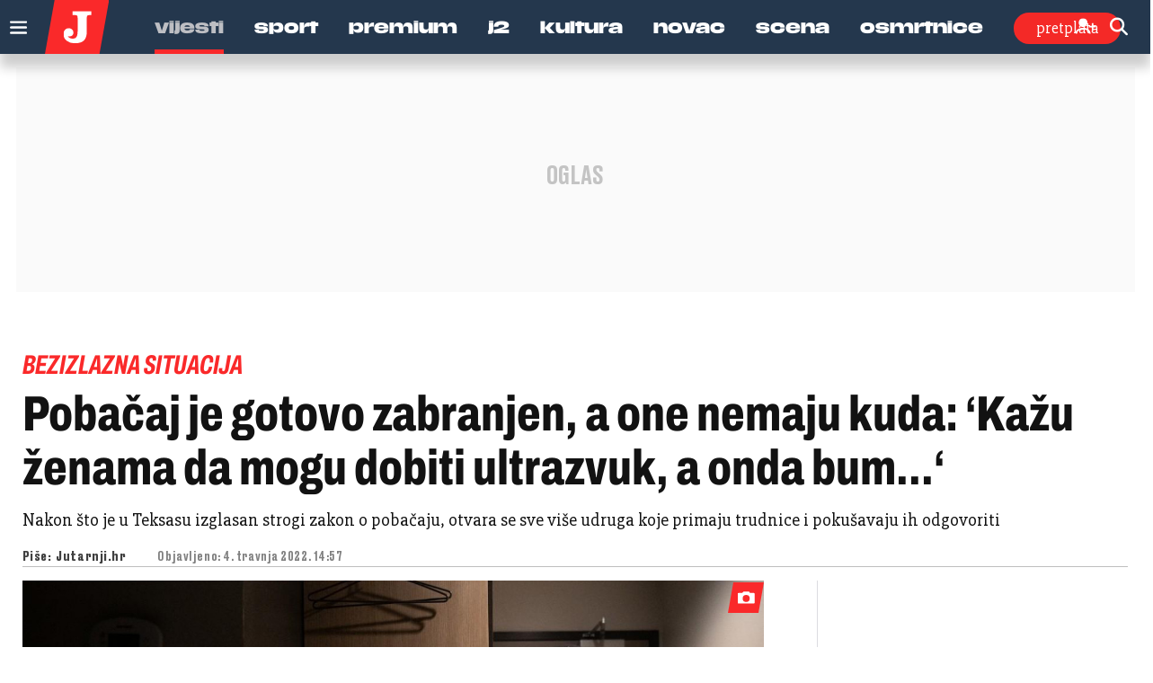

--- FILE ---
content_type: text/html; charset=UTF-8
request_url: https://www.jutarnji.hr/vijesti/svijet/pobacaj-je-gotovo-zabranjen-a-one-nemaju-kuda-kazu-zenama-da-mogu-dobiti-ultrazvuk-a-onda-bum-15179501
body_size: 28306
content:

<!DOCTYPE html>
<html prefix="og: https://ogp.me/ns#" lang="hr-hr" dir="ltr" class='com_ocm view-item itemid-267 j39 mm-hover site--jutarnji'>

<head>
	<meta charset="utf-8" />
	<meta name="keywords" content="pobačaj,teksas" />
	<meta name="title" content="Pobačaj je gotovo zabranjen, a one nemaju kuda: ‘Kažu ženama da mogu dobiti ultrazvuk, a onda bum...‘" />
	<meta property="og:url" content="https://www.jutarnji.hr/vijesti/svijet/pobacaj-je-gotovo-zabranjen-a-one-nemaju-kuda-kazu-zenama-da-mogu-dobiti-ultrazvuk-a-onda-bum-15179501" />
	<meta property="og:title" content="Pobačaj je gotovo zabranjen, a one nemaju kuda: ‘Kažu ženama da mogu dobiti ultrazvuk, a onda bum...‘" />
	<meta property="og:type" content="article" />
	<meta property="og:image" content="https://media.jutarnji.hr/images/slike/2022/04/04/f_24292397_1280.jpg" />
	<meta name="image" content="https://media.jutarnji.hr/images/slike/2022/04/04/f_24292397_1280.jpg" />
	<meta property="og:description" content="Nakon što je u Teksasu izglasan strogi zakon o pobačaju, otvara se sve više udruga koje primaju trudnice i pokušavaju ih odgovoriti" />
	<meta name="twitter:card" content="summary_large_image" />
	<meta name="cXenseParse:articleid" content="15179501" />
	<meta name="cXenseParse:supertitle" content="BEZIZLAZNA SITUACIJA" />
	<meta name="twitter:description" content="Jedan od najstrožih zakona u Teksasu po pitanju pobačaja na snazi je od rujna 2021. godine, pri čemu prekid trudnoće nije moguće obaviti nakon šestog..." />
	<meta name="twitter:title" content="Pobačaj je gotovo zabranjen, a one nemaju kuda: ‘Kažu ženama da mogu dobiti ultrazvuk, a onda bum...‘" />
	<meta name="viewport" content="width=device-width, initial-scale=1.0, user-scalable=yes" />
	<meta name="HandheldFriendly" content="true" />
	<meta name="apple-mobile-web-app-capable" content="YES" />
	<meta name="twitter:image" content="https://media.jutarnji.hr/images/slike/2022/04/04/f_24292397_1280.jpg" />
	<meta property="article:published_time" content="2022-04-04T14:57:14+02:00" />
	<meta property="article:modified_time" content="2022-04-04T14:57:14+02:00" />
	<meta property="cXenseParse:author" content="Jutarnji.hr" />
	<meta name="description" content="Jedan od najstrožih zakona u Teksasu po pitanju pobačaja na snazi je od rujna 2021. godine, pri čemu prekid trudnoće nije moguće obaviti nakon šestog..." />
	<title>Jutarnji list - Pobačaj je gotovo zabranjen, a one nemaju kuda: ‘Kažu ženama da mogu dobiti ultrazvuk, a onda bum...‘</title>
	<link href="https://www.jutarnji.hr/vijesti/svijet/pobacaj-je-gotovo-zabranjen-a-one-nemaju-kuda-kazu-zenama-da-mogu-dobiti-ultrazvuk-a-onda-bum-15179501" rel="canonical" />
	
	
	<link href="https://adservice.google.com" rel="dns-prefetch" />
	<link href="https://adservice.google.hr" rel="dns-prefetch" />
	<link href="/templates/site/bootstrap/css/bootstrap.min.css" rel="stylesheet" />
	<link href="/media/ocm/assets/css/magnific-popup.css?v2.7.0" rel="stylesheet" />
	<link href="/templates/site/css/custom_jutarnji.css?1768231840" rel="stylesheet" />
	<link href="/templates/site/fonts/jutarnji/DrukMedium/styles.css" rel="stylesheet" />
	<link href="/templates/site/fonts/jutarnji/DrukMediumItalic/styles.css" rel="stylesheet" />
	<link href="/templates/site/fonts/jutarnji/DrukBold/styles.css" rel="stylesheet" />
	<link href="/templates/site/fonts/jutarnji/DrukTextBold/styles.css" rel="stylesheet" />
	<link href="/templates/site/fonts/jutarnji/DrukTextBoldItalic/styles.css" rel="stylesheet" />
	<link href="/templates/site/fonts/jutarnji/DrukTextMedium/styles.css" rel="stylesheet" />
	<link href="/templates/site/fonts/jutarnji/DrukTextMediumItalic/styles.css" rel="stylesheet" />
	<link href="/templates/site/fonts/jutarnji/DrukTextWideSuperItalic/styles.css" rel="stylesheet" />
	<link href="/templates/site/fonts/jutarnji/DrukXCondSuperItalic/styles.css" rel="stylesheet" />
	<link href="/templates/site/fonts/jutarnji/MediaSansExtended/mediasansextended.css" rel="stylesheet" />
	<link href="/templates/site/fonts/fontawesome-pro-6-7-2/css/all.css" rel="stylesheet" />
	<link href="/templates/site/fonts/fontawesome-pro-6-7-2/css/sharp-regular.min.css" rel="stylesheet" />
	<style type="text/css">@font-face {font-family:Archivo;font-style:normal;font-weight:100 900;font-stretch:62% 125%;src:url(/cf-fonts/v/archivo/5.0.16/latin/wdth/normal.woff2);unicode-range:U+0000-00FF,U+0131,U+0152-0153,U+02BB-02BC,U+02C6,U+02DA,U+02DC,U+0304,U+0308,U+0329,U+2000-206F,U+2074,U+20AC,U+2122,U+2191,U+2193,U+2212,U+2215,U+FEFF,U+FFFD;font-display:swap;}@font-face {font-family:Archivo;font-style:normal;font-weight:100 900;font-stretch:62% 125%;src:url(/cf-fonts/v/archivo/5.0.16/vietnamese/wdth/normal.woff2);unicode-range:U+0102-0103,U+0110-0111,U+0128-0129,U+0168-0169,U+01A0-01A1,U+01AF-01B0,U+0300-0301,U+0303-0304,U+0308-0309,U+0323,U+0329,U+1EA0-1EF9,U+20AB;font-display:swap;}@font-face {font-family:Archivo;font-style:normal;font-weight:100 900;font-stretch:62% 125%;src:url(/cf-fonts/v/archivo/5.0.16/latin-ext/wdth/normal.woff2);unicode-range:U+0100-02AF,U+0304,U+0308,U+0329,U+1E00-1E9F,U+1EF2-1EFF,U+2020,U+20A0-20AB,U+20AD-20CF,U+2113,U+2C60-2C7F,U+A720-A7FF;font-display:swap;}@font-face {font-family:Archivo;font-style:italic;font-weight:100 900;font-stretch:62% 125%;src:url(/cf-fonts/v/archivo/5.0.16/latin-ext/wdth/italic.woff2);unicode-range:U+0100-02AF,U+0304,U+0308,U+0329,U+1E00-1E9F,U+1EF2-1EFF,U+2020,U+20A0-20AB,U+20AD-20CF,U+2113,U+2C60-2C7F,U+A720-A7FF;font-display:swap;}@font-face {font-family:Archivo;font-style:italic;font-weight:100 900;font-stretch:62% 125%;src:url(/cf-fonts/v/archivo/5.0.16/latin/wdth/italic.woff2);unicode-range:U+0000-00FF,U+0131,U+0152-0153,U+02BB-02BC,U+02C6,U+02DA,U+02DC,U+0304,U+0308,U+0329,U+2000-206F,U+2074,U+20AC,U+2122,U+2191,U+2193,U+2212,U+2215,U+FEFF,U+FFFD;font-display:swap;}@font-face {font-family:Archivo;font-style:italic;font-weight:100 900;font-stretch:62% 125%;src:url(/cf-fonts/v/archivo/5.0.16/vietnamese/wdth/italic.woff2);unicode-range:U+0102-0103,U+0110-0111,U+0128-0129,U+0168-0169,U+01A0-01A1,U+01AF-01B0,U+0300-0301,U+0303-0304,U+0308-0309,U+0323,U+0329,U+1EA0-1EF9,U+20AB;font-display:swap;}@font-face {font-family:Holtwood One SC;font-style:normal;font-weight:400;src:url(/cf-fonts/s/holtwood-one-sc/5.0.18/latin/400/normal.woff2);unicode-range:U+0000-00FF,U+0131,U+0152-0153,U+02BB-02BC,U+02C6,U+02DA,U+02DC,U+0304,U+0308,U+0329,U+2000-206F,U+2074,U+20AC,U+2122,U+2191,U+2193,U+2212,U+2215,U+FEFF,U+FFFD;font-display:swap;}@font-face {font-family:Open Sans;font-style:normal;font-weight:400;src:url(/cf-fonts/v/open-sans/5.0.20/latin/wght/normal.woff2);unicode-range:U+0000-00FF,U+0131,U+0152-0153,U+02BB-02BC,U+02C6,U+02DA,U+02DC,U+0304,U+0308,U+0329,U+2000-206F,U+2074,U+20AC,U+2122,U+2191,U+2193,U+2212,U+2215,U+FEFF,U+FFFD;font-display:swap;}@font-face {font-family:Open Sans;font-style:normal;font-weight:400;src:url(/cf-fonts/v/open-sans/5.0.20/cyrillic/wght/normal.woff2);unicode-range:U+0301,U+0400-045F,U+0490-0491,U+04B0-04B1,U+2116;font-display:swap;}@font-face {font-family:Open Sans;font-style:normal;font-weight:400;src:url(/cf-fonts/v/open-sans/5.0.20/latin-ext/wght/normal.woff2);unicode-range:U+0100-02AF,U+0304,U+0308,U+0329,U+1E00-1E9F,U+1EF2-1EFF,U+2020,U+20A0-20AB,U+20AD-20CF,U+2113,U+2C60-2C7F,U+A720-A7FF;font-display:swap;}@font-face {font-family:Open Sans;font-style:normal;font-weight:400;src:url(/cf-fonts/v/open-sans/5.0.20/hebrew/wght/normal.woff2);unicode-range:U+0590-05FF,U+200C-2010,U+20AA,U+25CC,U+FB1D-FB4F;font-display:swap;}@font-face {font-family:Open Sans;font-style:normal;font-weight:400;src:url(/cf-fonts/v/open-sans/5.0.20/cyrillic-ext/wght/normal.woff2);unicode-range:U+0460-052F,U+1C80-1C88,U+20B4,U+2DE0-2DFF,U+A640-A69F,U+FE2E-FE2F;font-display:swap;}@font-face {font-family:Open Sans;font-style:normal;font-weight:400;src:url(/cf-fonts/v/open-sans/5.0.20/vietnamese/wght/normal.woff2);unicode-range:U+0102-0103,U+0110-0111,U+0128-0129,U+0168-0169,U+01A0-01A1,U+01AF-01B0,U+0300-0301,U+0303-0304,U+0308-0309,U+0323,U+0329,U+1EA0-1EF9,U+20AB;font-display:swap;}@font-face {font-family:Open Sans;font-style:normal;font-weight:400;src:url(/cf-fonts/v/open-sans/5.0.20/greek/wght/normal.woff2);unicode-range:U+0370-03FF;font-display:swap;}@font-face {font-family:Open Sans;font-style:normal;font-weight:400;src:url(/cf-fonts/v/open-sans/5.0.20/greek-ext/wght/normal.woff2);unicode-range:U+1F00-1FFF;font-display:swap;}@font-face {font-family:Open Sans;font-style:normal;font-weight:600;src:url(/cf-fonts/v/open-sans/5.0.20/hebrew/wght/normal.woff2);unicode-range:U+0590-05FF,U+200C-2010,U+20AA,U+25CC,U+FB1D-FB4F;font-display:swap;}@font-face {font-family:Open Sans;font-style:normal;font-weight:600;src:url(/cf-fonts/v/open-sans/5.0.20/vietnamese/wght/normal.woff2);unicode-range:U+0102-0103,U+0110-0111,U+0128-0129,U+0168-0169,U+01A0-01A1,U+01AF-01B0,U+0300-0301,U+0303-0304,U+0308-0309,U+0323,U+0329,U+1EA0-1EF9,U+20AB;font-display:swap;}@font-face {font-family:Open Sans;font-style:normal;font-weight:600;src:url(/cf-fonts/v/open-sans/5.0.20/latin/wght/normal.woff2);unicode-range:U+0000-00FF,U+0131,U+0152-0153,U+02BB-02BC,U+02C6,U+02DA,U+02DC,U+0304,U+0308,U+0329,U+2000-206F,U+2074,U+20AC,U+2122,U+2191,U+2193,U+2212,U+2215,U+FEFF,U+FFFD;font-display:swap;}@font-face {font-family:Open Sans;font-style:normal;font-weight:600;src:url(/cf-fonts/v/open-sans/5.0.20/latin-ext/wght/normal.woff2);unicode-range:U+0100-02AF,U+0304,U+0308,U+0329,U+1E00-1E9F,U+1EF2-1EFF,U+2020,U+20A0-20AB,U+20AD-20CF,U+2113,U+2C60-2C7F,U+A720-A7FF;font-display:swap;}@font-face {font-family:Open Sans;font-style:normal;font-weight:600;src:url(/cf-fonts/v/open-sans/5.0.20/cyrillic-ext/wght/normal.woff2);unicode-range:U+0460-052F,U+1C80-1C88,U+20B4,U+2DE0-2DFF,U+A640-A69F,U+FE2E-FE2F;font-display:swap;}@font-face {font-family:Open Sans;font-style:normal;font-weight:600;src:url(/cf-fonts/v/open-sans/5.0.20/cyrillic/wght/normal.woff2);unicode-range:U+0301,U+0400-045F,U+0490-0491,U+04B0-04B1,U+2116;font-display:swap;}@font-face {font-family:Open Sans;font-style:normal;font-weight:600;src:url(/cf-fonts/v/open-sans/5.0.20/greek/wght/normal.woff2);unicode-range:U+0370-03FF;font-display:swap;}@font-face {font-family:Open Sans;font-style:normal;font-weight:600;src:url(/cf-fonts/v/open-sans/5.0.20/greek-ext/wght/normal.woff2);unicode-range:U+1F00-1FFF;font-display:swap;}@font-face {font-family:Open Sans;font-style:normal;font-weight:700;src:url(/cf-fonts/v/open-sans/5.0.20/greek-ext/wght/normal.woff2);unicode-range:U+1F00-1FFF;font-display:swap;}@font-face {font-family:Open Sans;font-style:normal;font-weight:700;src:url(/cf-fonts/v/open-sans/5.0.20/latin-ext/wght/normal.woff2);unicode-range:U+0100-02AF,U+0304,U+0308,U+0329,U+1E00-1E9F,U+1EF2-1EFF,U+2020,U+20A0-20AB,U+20AD-20CF,U+2113,U+2C60-2C7F,U+A720-A7FF;font-display:swap;}@font-face {font-family:Open Sans;font-style:normal;font-weight:700;src:url(/cf-fonts/v/open-sans/5.0.20/hebrew/wght/normal.woff2);unicode-range:U+0590-05FF,U+200C-2010,U+20AA,U+25CC,U+FB1D-FB4F;font-display:swap;}@font-face {font-family:Open Sans;font-style:normal;font-weight:700;src:url(/cf-fonts/v/open-sans/5.0.20/greek/wght/normal.woff2);unicode-range:U+0370-03FF;font-display:swap;}@font-face {font-family:Open Sans;font-style:normal;font-weight:700;src:url(/cf-fonts/v/open-sans/5.0.20/cyrillic/wght/normal.woff2);unicode-range:U+0301,U+0400-045F,U+0490-0491,U+04B0-04B1,U+2116;font-display:swap;}@font-face {font-family:Open Sans;font-style:normal;font-weight:700;src:url(/cf-fonts/v/open-sans/5.0.20/latin/wght/normal.woff2);unicode-range:U+0000-00FF,U+0131,U+0152-0153,U+02BB-02BC,U+02C6,U+02DA,U+02DC,U+0304,U+0308,U+0329,U+2000-206F,U+2074,U+20AC,U+2122,U+2191,U+2193,U+2212,U+2215,U+FEFF,U+FFFD;font-display:swap;}@font-face {font-family:Open Sans;font-style:normal;font-weight:700;src:url(/cf-fonts/v/open-sans/5.0.20/vietnamese/wght/normal.woff2);unicode-range:U+0102-0103,U+0110-0111,U+0128-0129,U+0168-0169,U+01A0-01A1,U+01AF-01B0,U+0300-0301,U+0303-0304,U+0308-0309,U+0323,U+0329,U+1EA0-1EF9,U+20AB;font-display:swap;}@font-face {font-family:Open Sans;font-style:normal;font-weight:700;src:url(/cf-fonts/v/open-sans/5.0.20/cyrillic-ext/wght/normal.woff2);unicode-range:U+0460-052F,U+1C80-1C88,U+20B4,U+2DE0-2DFF,U+A640-A69F,U+FE2E-FE2F;font-display:swap;}@font-face {font-family:Open Sans;font-style:normal;font-weight:800;src:url(/cf-fonts/v/open-sans/5.0.20/vietnamese/wght/normal.woff2);unicode-range:U+0102-0103,U+0110-0111,U+0128-0129,U+0168-0169,U+01A0-01A1,U+01AF-01B0,U+0300-0301,U+0303-0304,U+0308-0309,U+0323,U+0329,U+1EA0-1EF9,U+20AB;font-display:swap;}@font-face {font-family:Open Sans;font-style:normal;font-weight:800;src:url(/cf-fonts/v/open-sans/5.0.20/greek/wght/normal.woff2);unicode-range:U+0370-03FF;font-display:swap;}@font-face {font-family:Open Sans;font-style:normal;font-weight:800;src:url(/cf-fonts/v/open-sans/5.0.20/latin/wght/normal.woff2);unicode-range:U+0000-00FF,U+0131,U+0152-0153,U+02BB-02BC,U+02C6,U+02DA,U+02DC,U+0304,U+0308,U+0329,U+2000-206F,U+2074,U+20AC,U+2122,U+2191,U+2193,U+2212,U+2215,U+FEFF,U+FFFD;font-display:swap;}@font-face {font-family:Open Sans;font-style:normal;font-weight:800;src:url(/cf-fonts/v/open-sans/5.0.20/greek-ext/wght/normal.woff2);unicode-range:U+1F00-1FFF;font-display:swap;}@font-face {font-family:Open Sans;font-style:normal;font-weight:800;src:url(/cf-fonts/v/open-sans/5.0.20/latin-ext/wght/normal.woff2);unicode-range:U+0100-02AF,U+0304,U+0308,U+0329,U+1E00-1E9F,U+1EF2-1EFF,U+2020,U+20A0-20AB,U+20AD-20CF,U+2113,U+2C60-2C7F,U+A720-A7FF;font-display:swap;}@font-face {font-family:Open Sans;font-style:normal;font-weight:800;src:url(/cf-fonts/v/open-sans/5.0.20/cyrillic-ext/wght/normal.woff2);unicode-range:U+0460-052F,U+1C80-1C88,U+20B4,U+2DE0-2DFF,U+A640-A69F,U+FE2E-FE2F;font-display:swap;}@font-face {font-family:Open Sans;font-style:normal;font-weight:800;src:url(/cf-fonts/v/open-sans/5.0.20/cyrillic/wght/normal.woff2);unicode-range:U+0301,U+0400-045F,U+0490-0491,U+04B0-04B1,U+2116;font-display:swap;}@font-face {font-family:Open Sans;font-style:normal;font-weight:800;src:url(/cf-fonts/v/open-sans/5.0.20/hebrew/wght/normal.woff2);unicode-range:U+0590-05FF,U+200C-2010,U+20AA,U+25CC,U+FB1D-FB4F;font-display:swap;}@font-face {font-family:Open Sans;font-style:italic;font-weight:400;src:url(/cf-fonts/v/open-sans/5.0.20/vietnamese/wght/italic.woff2);unicode-range:U+0102-0103,U+0110-0111,U+0128-0129,U+0168-0169,U+01A0-01A1,U+01AF-01B0,U+0300-0301,U+0303-0304,U+0308-0309,U+0323,U+0329,U+1EA0-1EF9,U+20AB;font-display:swap;}@font-face {font-family:Open Sans;font-style:italic;font-weight:400;src:url(/cf-fonts/v/open-sans/5.0.20/cyrillic/wght/italic.woff2);unicode-range:U+0301,U+0400-045F,U+0490-0491,U+04B0-04B1,U+2116;font-display:swap;}@font-face {font-family:Open Sans;font-style:italic;font-weight:400;src:url(/cf-fonts/v/open-sans/5.0.20/hebrew/wght/italic.woff2);unicode-range:U+0590-05FF,U+200C-2010,U+20AA,U+25CC,U+FB1D-FB4F;font-display:swap;}@font-face {font-family:Open Sans;font-style:italic;font-weight:400;src:url(/cf-fonts/v/open-sans/5.0.20/cyrillic-ext/wght/italic.woff2);unicode-range:U+0460-052F,U+1C80-1C88,U+20B4,U+2DE0-2DFF,U+A640-A69F,U+FE2E-FE2F;font-display:swap;}@font-face {font-family:Open Sans;font-style:italic;font-weight:400;src:url(/cf-fonts/v/open-sans/5.0.20/latin/wght/italic.woff2);unicode-range:U+0000-00FF,U+0131,U+0152-0153,U+02BB-02BC,U+02C6,U+02DA,U+02DC,U+0304,U+0308,U+0329,U+2000-206F,U+2074,U+20AC,U+2122,U+2191,U+2193,U+2212,U+2215,U+FEFF,U+FFFD;font-display:swap;}@font-face {font-family:Open Sans;font-style:italic;font-weight:400;src:url(/cf-fonts/v/open-sans/5.0.20/latin-ext/wght/italic.woff2);unicode-range:U+0100-02AF,U+0304,U+0308,U+0329,U+1E00-1E9F,U+1EF2-1EFF,U+2020,U+20A0-20AB,U+20AD-20CF,U+2113,U+2C60-2C7F,U+A720-A7FF;font-display:swap;}@font-face {font-family:Open Sans;font-style:italic;font-weight:400;src:url(/cf-fonts/v/open-sans/5.0.20/greek-ext/wght/italic.woff2);unicode-range:U+1F00-1FFF;font-display:swap;}@font-face {font-family:Open Sans;font-style:italic;font-weight:400;src:url(/cf-fonts/v/open-sans/5.0.20/greek/wght/italic.woff2);unicode-range:U+0370-03FF;font-display:swap;}@font-face {font-family:Open Sans;font-style:italic;font-weight:600;src:url(/cf-fonts/v/open-sans/5.0.20/greek/wght/italic.woff2);unicode-range:U+0370-03FF;font-display:swap;}@font-face {font-family:Open Sans;font-style:italic;font-weight:600;src:url(/cf-fonts/v/open-sans/5.0.20/latin-ext/wght/italic.woff2);unicode-range:U+0100-02AF,U+0304,U+0308,U+0329,U+1E00-1E9F,U+1EF2-1EFF,U+2020,U+20A0-20AB,U+20AD-20CF,U+2113,U+2C60-2C7F,U+A720-A7FF;font-display:swap;}@font-face {font-family:Open Sans;font-style:italic;font-weight:600;src:url(/cf-fonts/v/open-sans/5.0.20/cyrillic-ext/wght/italic.woff2);unicode-range:U+0460-052F,U+1C80-1C88,U+20B4,U+2DE0-2DFF,U+A640-A69F,U+FE2E-FE2F;font-display:swap;}@font-face {font-family:Open Sans;font-style:italic;font-weight:600;src:url(/cf-fonts/v/open-sans/5.0.20/vietnamese/wght/italic.woff2);unicode-range:U+0102-0103,U+0110-0111,U+0128-0129,U+0168-0169,U+01A0-01A1,U+01AF-01B0,U+0300-0301,U+0303-0304,U+0308-0309,U+0323,U+0329,U+1EA0-1EF9,U+20AB;font-display:swap;}@font-face {font-family:Open Sans;font-style:italic;font-weight:600;src:url(/cf-fonts/v/open-sans/5.0.20/hebrew/wght/italic.woff2);unicode-range:U+0590-05FF,U+200C-2010,U+20AA,U+25CC,U+FB1D-FB4F;font-display:swap;}@font-face {font-family:Open Sans;font-style:italic;font-weight:600;src:url(/cf-fonts/v/open-sans/5.0.20/cyrillic/wght/italic.woff2);unicode-range:U+0301,U+0400-045F,U+0490-0491,U+04B0-04B1,U+2116;font-display:swap;}@font-face {font-family:Open Sans;font-style:italic;font-weight:600;src:url(/cf-fonts/v/open-sans/5.0.20/latin/wght/italic.woff2);unicode-range:U+0000-00FF,U+0131,U+0152-0153,U+02BB-02BC,U+02C6,U+02DA,U+02DC,U+0304,U+0308,U+0329,U+2000-206F,U+2074,U+20AC,U+2122,U+2191,U+2193,U+2212,U+2215,U+FEFF,U+FFFD;font-display:swap;}@font-face {font-family:Open Sans;font-style:italic;font-weight:600;src:url(/cf-fonts/v/open-sans/5.0.20/greek-ext/wght/italic.woff2);unicode-range:U+1F00-1FFF;font-display:swap;}@font-face {font-family:Open Sans;font-style:italic;font-weight:700;src:url(/cf-fonts/v/open-sans/5.0.20/cyrillic-ext/wght/italic.woff2);unicode-range:U+0460-052F,U+1C80-1C88,U+20B4,U+2DE0-2DFF,U+A640-A69F,U+FE2E-FE2F;font-display:swap;}@font-face {font-family:Open Sans;font-style:italic;font-weight:700;src:url(/cf-fonts/v/open-sans/5.0.20/hebrew/wght/italic.woff2);unicode-range:U+0590-05FF,U+200C-2010,U+20AA,U+25CC,U+FB1D-FB4F;font-display:swap;}@font-face {font-family:Open Sans;font-style:italic;font-weight:700;src:url(/cf-fonts/v/open-sans/5.0.20/cyrillic/wght/italic.woff2);unicode-range:U+0301,U+0400-045F,U+0490-0491,U+04B0-04B1,U+2116;font-display:swap;}@font-face {font-family:Open Sans;font-style:italic;font-weight:700;src:url(/cf-fonts/v/open-sans/5.0.20/greek/wght/italic.woff2);unicode-range:U+0370-03FF;font-display:swap;}@font-face {font-family:Open Sans;font-style:italic;font-weight:700;src:url(/cf-fonts/v/open-sans/5.0.20/vietnamese/wght/italic.woff2);unicode-range:U+0102-0103,U+0110-0111,U+0128-0129,U+0168-0169,U+01A0-01A1,U+01AF-01B0,U+0300-0301,U+0303-0304,U+0308-0309,U+0323,U+0329,U+1EA0-1EF9,U+20AB;font-display:swap;}@font-face {font-family:Open Sans;font-style:italic;font-weight:700;src:url(/cf-fonts/v/open-sans/5.0.20/latin-ext/wght/italic.woff2);unicode-range:U+0100-02AF,U+0304,U+0308,U+0329,U+1E00-1E9F,U+1EF2-1EFF,U+2020,U+20A0-20AB,U+20AD-20CF,U+2113,U+2C60-2C7F,U+A720-A7FF;font-display:swap;}@font-face {font-family:Open Sans;font-style:italic;font-weight:700;src:url(/cf-fonts/v/open-sans/5.0.20/latin/wght/italic.woff2);unicode-range:U+0000-00FF,U+0131,U+0152-0153,U+02BB-02BC,U+02C6,U+02DA,U+02DC,U+0304,U+0308,U+0329,U+2000-206F,U+2074,U+20AC,U+2122,U+2191,U+2193,U+2212,U+2215,U+FEFF,U+FFFD;font-display:swap;}@font-face {font-family:Open Sans;font-style:italic;font-weight:700;src:url(/cf-fonts/v/open-sans/5.0.20/greek-ext/wght/italic.woff2);unicode-range:U+1F00-1FFF;font-display:swap;}@font-face {font-family:Open Sans;font-style:italic;font-weight:800;src:url(/cf-fonts/v/open-sans/5.0.20/cyrillic-ext/wght/italic.woff2);unicode-range:U+0460-052F,U+1C80-1C88,U+20B4,U+2DE0-2DFF,U+A640-A69F,U+FE2E-FE2F;font-display:swap;}@font-face {font-family:Open Sans;font-style:italic;font-weight:800;src:url(/cf-fonts/v/open-sans/5.0.20/latin/wght/italic.woff2);unicode-range:U+0000-00FF,U+0131,U+0152-0153,U+02BB-02BC,U+02C6,U+02DA,U+02DC,U+0304,U+0308,U+0329,U+2000-206F,U+2074,U+20AC,U+2122,U+2191,U+2193,U+2212,U+2215,U+FEFF,U+FFFD;font-display:swap;}@font-face {font-family:Open Sans;font-style:italic;font-weight:800;src:url(/cf-fonts/v/open-sans/5.0.20/cyrillic/wght/italic.woff2);unicode-range:U+0301,U+0400-045F,U+0490-0491,U+04B0-04B1,U+2116;font-display:swap;}@font-face {font-family:Open Sans;font-style:italic;font-weight:800;src:url(/cf-fonts/v/open-sans/5.0.20/greek/wght/italic.woff2);unicode-range:U+0370-03FF;font-display:swap;}@font-face {font-family:Open Sans;font-style:italic;font-weight:800;src:url(/cf-fonts/v/open-sans/5.0.20/greek-ext/wght/italic.woff2);unicode-range:U+1F00-1FFF;font-display:swap;}@font-face {font-family:Open Sans;font-style:italic;font-weight:800;src:url(/cf-fonts/v/open-sans/5.0.20/vietnamese/wght/italic.woff2);unicode-range:U+0102-0103,U+0110-0111,U+0128-0129,U+0168-0169,U+01A0-01A1,U+01AF-01B0,U+0300-0301,U+0303-0304,U+0308-0309,U+0323,U+0329,U+1EA0-1EF9,U+20AB;font-display:swap;}@font-face {font-family:Open Sans;font-style:italic;font-weight:800;src:url(/cf-fonts/v/open-sans/5.0.20/latin-ext/wght/italic.woff2);unicode-range:U+0100-02AF,U+0304,U+0308,U+0329,U+1E00-1E9F,U+1EF2-1EFF,U+2020,U+20A0-20AB,U+20AD-20CF,U+2113,U+2C60-2C7F,U+A720-A7FF;font-display:swap;}@font-face {font-family:Open Sans;font-style:italic;font-weight:800;src:url(/cf-fonts/v/open-sans/5.0.20/hebrew/wght/italic.woff2);unicode-range:U+0590-05FF,U+200C-2010,U+20AA,U+25CC,U+FB1D-FB4F;font-display:swap;}@font-face {font-family:Roboto Slab;font-style:normal;font-weight:700;src:url(/cf-fonts/v/roboto-slab/5.0.18/greek/wght/normal.woff2);unicode-range:U+0370-03FF;font-display:swap;}@font-face {font-family:Roboto Slab;font-style:normal;font-weight:700;src:url(/cf-fonts/v/roboto-slab/5.0.18/cyrillic-ext/wght/normal.woff2);unicode-range:U+0460-052F,U+1C80-1C88,U+20B4,U+2DE0-2DFF,U+A640-A69F,U+FE2E-FE2F;font-display:swap;}@font-face {font-family:Roboto Slab;font-style:normal;font-weight:700;src:url(/cf-fonts/v/roboto-slab/5.0.18/greek-ext/wght/normal.woff2);unicode-range:U+1F00-1FFF;font-display:swap;}@font-face {font-family:Roboto Slab;font-style:normal;font-weight:700;src:url(/cf-fonts/v/roboto-slab/5.0.18/latin/wght/normal.woff2);unicode-range:U+0000-00FF,U+0131,U+0152-0153,U+02BB-02BC,U+02C6,U+02DA,U+02DC,U+0304,U+0308,U+0329,U+2000-206F,U+2074,U+20AC,U+2122,U+2191,U+2193,U+2212,U+2215,U+FEFF,U+FFFD;font-display:swap;}@font-face {font-family:Roboto Slab;font-style:normal;font-weight:700;src:url(/cf-fonts/v/roboto-slab/5.0.18/latin-ext/wght/normal.woff2);unicode-range:U+0100-02AF,U+0304,U+0308,U+0329,U+1E00-1E9F,U+1EF2-1EFF,U+2020,U+20A0-20AB,U+20AD-20CF,U+2113,U+2C60-2C7F,U+A720-A7FF;font-display:swap;}@font-face {font-family:Roboto Slab;font-style:normal;font-weight:700;src:url(/cf-fonts/v/roboto-slab/5.0.18/vietnamese/wght/normal.woff2);unicode-range:U+0102-0103,U+0110-0111,U+0128-0129,U+0168-0169,U+01A0-01A1,U+01AF-01B0,U+0300-0301,U+0303-0304,U+0308-0309,U+0323,U+0329,U+1EA0-1EF9,U+20AB;font-display:swap;}@font-face {font-family:Roboto Slab;font-style:normal;font-weight:700;src:url(/cf-fonts/v/roboto-slab/5.0.18/cyrillic/wght/normal.woff2);unicode-range:U+0301,U+0400-045F,U+0490-0491,U+04B0-04B1,U+2116;font-display:swap;}@font-face {font-family:Roboto Slab;font-style:normal;font-weight:900;src:url(/cf-fonts/v/roboto-slab/5.0.18/latin/wght/normal.woff2);unicode-range:U+0000-00FF,U+0131,U+0152-0153,U+02BB-02BC,U+02C6,U+02DA,U+02DC,U+0304,U+0308,U+0329,U+2000-206F,U+2074,U+20AC,U+2122,U+2191,U+2193,U+2212,U+2215,U+FEFF,U+FFFD;font-display:swap;}@font-face {font-family:Roboto Slab;font-style:normal;font-weight:900;src:url(/cf-fonts/v/roboto-slab/5.0.18/vietnamese/wght/normal.woff2);unicode-range:U+0102-0103,U+0110-0111,U+0128-0129,U+0168-0169,U+01A0-01A1,U+01AF-01B0,U+0300-0301,U+0303-0304,U+0308-0309,U+0323,U+0329,U+1EA0-1EF9,U+20AB;font-display:swap;}@font-face {font-family:Roboto Slab;font-style:normal;font-weight:900;src:url(/cf-fonts/v/roboto-slab/5.0.18/greek/wght/normal.woff2);unicode-range:U+0370-03FF;font-display:swap;}@font-face {font-family:Roboto Slab;font-style:normal;font-weight:900;src:url(/cf-fonts/v/roboto-slab/5.0.18/cyrillic-ext/wght/normal.woff2);unicode-range:U+0460-052F,U+1C80-1C88,U+20B4,U+2DE0-2DFF,U+A640-A69F,U+FE2E-FE2F;font-display:swap;}@font-face {font-family:Roboto Slab;font-style:normal;font-weight:900;src:url(/cf-fonts/v/roboto-slab/5.0.18/latin-ext/wght/normal.woff2);unicode-range:U+0100-02AF,U+0304,U+0308,U+0329,U+1E00-1E9F,U+1EF2-1EFF,U+2020,U+20A0-20AB,U+20AD-20CF,U+2113,U+2C60-2C7F,U+A720-A7FF;font-display:swap;}@font-face {font-family:Roboto Slab;font-style:normal;font-weight:900;src:url(/cf-fonts/v/roboto-slab/5.0.18/greek-ext/wght/normal.woff2);unicode-range:U+1F00-1FFF;font-display:swap;}@font-face {font-family:Roboto Slab;font-style:normal;font-weight:900;src:url(/cf-fonts/v/roboto-slab/5.0.18/cyrillic/wght/normal.woff2);unicode-range:U+0301,U+0400-045F,U+0490-0491,U+04B0-04B1,U+2116;font-display:swap;}@font-face {font-family:Roboto;font-style:normal;font-weight:300;src:url(/cf-fonts/s/roboto/5.0.11/cyrillic/300/normal.woff2);unicode-range:U+0301,U+0400-045F,U+0490-0491,U+04B0-04B1,U+2116;font-display:swap;}@font-face {font-family:Roboto;font-style:normal;font-weight:300;src:url(/cf-fonts/s/roboto/5.0.11/latin-ext/300/normal.woff2);unicode-range:U+0100-02AF,U+0304,U+0308,U+0329,U+1E00-1E9F,U+1EF2-1EFF,U+2020,U+20A0-20AB,U+20AD-20CF,U+2113,U+2C60-2C7F,U+A720-A7FF;font-display:swap;}@font-face {font-family:Roboto;font-style:normal;font-weight:300;src:url(/cf-fonts/s/roboto/5.0.11/cyrillic-ext/300/normal.woff2);unicode-range:U+0460-052F,U+1C80-1C88,U+20B4,U+2DE0-2DFF,U+A640-A69F,U+FE2E-FE2F;font-display:swap;}@font-face {font-family:Roboto;font-style:normal;font-weight:300;src:url(/cf-fonts/s/roboto/5.0.11/greek-ext/300/normal.woff2);unicode-range:U+1F00-1FFF;font-display:swap;}@font-face {font-family:Roboto;font-style:normal;font-weight:300;src:url(/cf-fonts/s/roboto/5.0.11/vietnamese/300/normal.woff2);unicode-range:U+0102-0103,U+0110-0111,U+0128-0129,U+0168-0169,U+01A0-01A1,U+01AF-01B0,U+0300-0301,U+0303-0304,U+0308-0309,U+0323,U+0329,U+1EA0-1EF9,U+20AB;font-display:swap;}@font-face {font-family:Roboto;font-style:normal;font-weight:300;src:url(/cf-fonts/s/roboto/5.0.11/greek/300/normal.woff2);unicode-range:U+0370-03FF;font-display:swap;}@font-face {font-family:Roboto;font-style:normal;font-weight:300;src:url(/cf-fonts/s/roboto/5.0.11/latin/300/normal.woff2);unicode-range:U+0000-00FF,U+0131,U+0152-0153,U+02BB-02BC,U+02C6,U+02DA,U+02DC,U+0304,U+0308,U+0329,U+2000-206F,U+2074,U+20AC,U+2122,U+2191,U+2193,U+2212,U+2215,U+FEFF,U+FFFD;font-display:swap;}@font-face {font-family:Roboto;font-style:normal;font-weight:500;src:url(/cf-fonts/s/roboto/5.0.11/vietnamese/500/normal.woff2);unicode-range:U+0102-0103,U+0110-0111,U+0128-0129,U+0168-0169,U+01A0-01A1,U+01AF-01B0,U+0300-0301,U+0303-0304,U+0308-0309,U+0323,U+0329,U+1EA0-1EF9,U+20AB;font-display:swap;}@font-face {font-family:Roboto;font-style:normal;font-weight:500;src:url(/cf-fonts/s/roboto/5.0.11/greek-ext/500/normal.woff2);unicode-range:U+1F00-1FFF;font-display:swap;}@font-face {font-family:Roboto;font-style:normal;font-weight:500;src:url(/cf-fonts/s/roboto/5.0.11/cyrillic/500/normal.woff2);unicode-range:U+0301,U+0400-045F,U+0490-0491,U+04B0-04B1,U+2116;font-display:swap;}@font-face {font-family:Roboto;font-style:normal;font-weight:500;src:url(/cf-fonts/s/roboto/5.0.11/greek/500/normal.woff2);unicode-range:U+0370-03FF;font-display:swap;}@font-face {font-family:Roboto;font-style:normal;font-weight:500;src:url(/cf-fonts/s/roboto/5.0.11/cyrillic-ext/500/normal.woff2);unicode-range:U+0460-052F,U+1C80-1C88,U+20B4,U+2DE0-2DFF,U+A640-A69F,U+FE2E-FE2F;font-display:swap;}@font-face {font-family:Roboto;font-style:normal;font-weight:500;src:url(/cf-fonts/s/roboto/5.0.11/latin/500/normal.woff2);unicode-range:U+0000-00FF,U+0131,U+0152-0153,U+02BB-02BC,U+02C6,U+02DA,U+02DC,U+0304,U+0308,U+0329,U+2000-206F,U+2074,U+20AC,U+2122,U+2191,U+2193,U+2212,U+2215,U+FEFF,U+FFFD;font-display:swap;}@font-face {font-family:Roboto;font-style:normal;font-weight:500;src:url(/cf-fonts/s/roboto/5.0.11/latin-ext/500/normal.woff2);unicode-range:U+0100-02AF,U+0304,U+0308,U+0329,U+1E00-1E9F,U+1EF2-1EFF,U+2020,U+20A0-20AB,U+20AD-20CF,U+2113,U+2C60-2C7F,U+A720-A7FF;font-display:swap;}@font-face {font-family:Roboto;font-style:normal;font-weight:700;src:url(/cf-fonts/s/roboto/5.0.11/vietnamese/700/normal.woff2);unicode-range:U+0102-0103,U+0110-0111,U+0128-0129,U+0168-0169,U+01A0-01A1,U+01AF-01B0,U+0300-0301,U+0303-0304,U+0308-0309,U+0323,U+0329,U+1EA0-1EF9,U+20AB;font-display:swap;}@font-face {font-family:Roboto;font-style:normal;font-weight:700;src:url(/cf-fonts/s/roboto/5.0.11/latin-ext/700/normal.woff2);unicode-range:U+0100-02AF,U+0304,U+0308,U+0329,U+1E00-1E9F,U+1EF2-1EFF,U+2020,U+20A0-20AB,U+20AD-20CF,U+2113,U+2C60-2C7F,U+A720-A7FF;font-display:swap;}@font-face {font-family:Roboto;font-style:normal;font-weight:700;src:url(/cf-fonts/s/roboto/5.0.11/cyrillic/700/normal.woff2);unicode-range:U+0301,U+0400-045F,U+0490-0491,U+04B0-04B1,U+2116;font-display:swap;}@font-face {font-family:Roboto;font-style:normal;font-weight:700;src:url(/cf-fonts/s/roboto/5.0.11/greek/700/normal.woff2);unicode-range:U+0370-03FF;font-display:swap;}@font-face {font-family:Roboto;font-style:normal;font-weight:700;src:url(/cf-fonts/s/roboto/5.0.11/cyrillic-ext/700/normal.woff2);unicode-range:U+0460-052F,U+1C80-1C88,U+20B4,U+2DE0-2DFF,U+A640-A69F,U+FE2E-FE2F;font-display:swap;}@font-face {font-family:Roboto;font-style:normal;font-weight:700;src:url(/cf-fonts/s/roboto/5.0.11/greek-ext/700/normal.woff2);unicode-range:U+1F00-1FFF;font-display:swap;}@font-face {font-family:Roboto;font-style:normal;font-weight:700;src:url(/cf-fonts/s/roboto/5.0.11/latin/700/normal.woff2);unicode-range:U+0000-00FF,U+0131,U+0152-0153,U+02BB-02BC,U+02C6,U+02DA,U+02DC,U+0304,U+0308,U+0329,U+2000-206F,U+2074,U+20AC,U+2122,U+2191,U+2193,U+2212,U+2215,U+FEFF,U+FFFD;font-display:swap;}@font-face {font-family:Slabo 27px;font-style:normal;font-weight:400;src:url(/cf-fonts/s/slabo-27px/5.0.18/latin-ext/400/normal.woff2);unicode-range:U+0100-02AF,U+0304,U+0308,U+0329,U+1E00-1E9F,U+1EF2-1EFF,U+2020,U+20A0-20AB,U+20AD-20CF,U+2113,U+2C60-2C7F,U+A720-A7FF;font-display:swap;}@font-face {font-family:Slabo 27px;font-style:normal;font-weight:400;src:url(/cf-fonts/s/slabo-27px/5.0.18/latin/400/normal.woff2);unicode-range:U+0000-00FF,U+0131,U+0152-0153,U+02BB-02BC,U+02C6,U+02DA,U+02DC,U+0304,U+0308,U+0329,U+2000-206F,U+2074,U+20AC,U+2122,U+2191,U+2193,U+2212,U+2215,U+FEFF,U+FFFD;font-display:swap;}</style>
	<link href="/components/com_komento/themes/wireframe/styles/style.min.css?v2" rel="stylesheet" />
	<script type="application/json" class="joomla-script-options new">{"DFPSetPositions":"position_options, position_data, position_break_01, position_item_break_01, position_item_header_logo, position_item_linkbox, position_item_textend, position_item_related, position_item_tags, position_item_center_06, position_item_break_03, position_item_break_04, position_break_00, position_break_menu, position_wall_left, position_wall_right, position_floater_top","lazyExpand":5,"lazyPreload":false,"structData-published-date":"2022-04-04 12:57:14","structData-modified-date":"2022-04-04 12:57:14","articleID":"15179501","category":"svijet","author":"Jutarnji.hr","itemType":"204","itemTags":"'teksas', 'poba\u010daj'","CMSPageType":"item","DFPTopCategoryAlias":"vijesti","categoryHighParentId":"375","structData-articleSection":"Vijesti","DFPShowAds":true,"DFPShowInArticleAds":true,"DFPShowArticleSideAds":true,"DFPShowArticleGalleryAds":false,"structData-isPremium":"1","structData-id":"15179501","structData-headline":"Poba\u010daj je gotovo zabranjen, a one nemaju kuda: \u2018Ka\u017eu \u017eenama da mogu dobiti ultrazvuk, a onda bum...\u2018","structData-authors":"[{\"name\":\"Jutarnji.hr\",\"url\":\"\"}]","structData-image":"https:\/\/media.jutarnji.hr\/images\/slike\/2022\/04\/04\/f_24292397_1280.jpg?2022-04-04-12-57-14","structData-imageDimension":"1280x670","DFPParagraphCount":39,"DFPBRCount":0,"csrf.token":"3fd3993cb0bb3815a19cb97e1dabaeb8","system.paths":{"root":"","base":""}}</script>
	<script src="/media/jui/js/jquery.min.js?72c84aafa41f760f5e83d4baa0d589e7"></script>
	<script src="/media/jui/js/jquery-noconflict.js?72c84aafa41f760f5e83d4baa0d589e7"></script>
	<script src="/media/jui/js/jquery-migrate.min.js?72c84aafa41f760f5e83d4baa0d589e7"></script>
	<script src="/media/ocm/assets/js/jquery.magnific-popup.min.js?v2.7.0"></script>
	<script src="/components/com_ocm/js/guest.js" defer></script>
	<script src="/media/ocm/assets/js/ocm.frontend.js?v2.7.0&amp;sitepath=/" defer></script>
	<script src="/templates/site/bootstrap/js/bootstrap.bundle.min.js" defer></script>
	<script src="/plugins/system/t3/base-bs3/js/jquery.tap.min.js"></script>
	<script src="/plugins/system/t3/base-bs3/js/script.js" defer></script>
	<script src="/templates/site/js/pushstream.js" defer></script>
	<script src="/templates/site/js/scripts.js?1732264151" defer></script>
	<script src="/media/system/js/core.js?72c84aafa41f760f5e83d4baa0d589e7"></script>
	<script>

// upscore analytics
(function(u,p,s,c,r){u[r]=u[r]||function(p){(u[r].q=u[r].q||[]).push(p)},u[r].ls=1*new Date();var a=p.createElement(s),m=p.getElementsByTagName(s)[0];a.async=1;a.src=c;m.parentNode.insertBefore(a,m)})(window,document,'script','//files.upscore.com/async/upScore.js','upScore');upScore({config:{domain: 'jutarnji.hr',article: '.itemView',track_positions: false},data: {section: 'Vijesti,Svijet',object_id: '15179501',pubdate: '2022-04-04T12:57+00:00',author: 'Jutarnji.hr',object_type: 'article',custom_source: 'digital team',custom_sponsored: 0,custom_app: 0,content_type: 1,content_blocked: 1}});
// upscore analytics

var setUpscoreAnalytics = function (subscriber) {
                                var premium = 1;
                                if(upScore.data == null) {
                                    window.setTimeout(setUpscoreAnalytics.bind(this, subscriber), 1000); // retry if upScore is still not loaded
                                }else{
                                    upScore.data.user_status = subscriber ? 2 : 0;
                                    upScore.data.content_blocked = (premium && !subscriber) ? 1 : 0;
                                }
                            };var sseArticleID = "15179501"; var sseHost = "sse.jutarnji.hr"; var sseLive = "";var premiumID = 15179501; var premiumPreview = 0;window.lazySizesConfig = window.lazySizesConfig || {};lazySizesConfig.preloadAfterLoad = false;lazySizesConfig.expFactor = '5';
	</script>
	<script type="application/ld+json">

{
"@context": "https://schema.org/",
"@type": "NewsArticle",
"headline": "Pobačaj je gotovo zabranjen, a one nemaju kuda: ‘Kažu ženama da mogu dobiti ultrazvuk, a onda bum...‘",
"description": "Nakon što je u Teksasu izglasan strogi zakon o pobačaju, otvara se sve više udruga koje primaju trudnice i pokušavaju ih odgovoriti",
"articleSection": "Vijesti",
"image": [{
    "@type": "ImageObject",
    "url": "https://media.jutarnji.hr/images/slike/2022/04/04/f_24292397_1280.jpg",
    "width": 1280,
    "height": 670
}],
"datePublished": "2022-04-04T14:57:14+02:00",
"dateModified": "2022-04-04T14:57:14+02:00",
"isAccessibleForFree": false,
"isPartOf":{
    "@type": ["CreativeWork", "Product"],
    "name" : "Jutarnji list Premium",
    "productID": "jutarnji.hr:premium"
},
"publisher": {
    "@type": "Organization",
    "@id": "https://www.jutarnji.hr",
    "name": "Jutarnji list",
    "url": "https://www.jutarnji.hr",
    "logo": {
        "@type": "ImageObject",
        "url": "https://www.jutarnji.hr/templates/site/images/pngs/logo_jl_512x512.png",
        "width": 512,
        "height": 512
    },
    "sameAs": [
        "https://www.facebook.com/jutarnji.list/",
        "https://www.instagram.com/jutarnji.hr/",
        "https://www.tiktok.com/@jutarnji",
        "https://hr.linkedin.com/company/jutarnji-list",
        "https://www.youtube.com/@jutarnjilist434",
        "https://x.com/jutarnjihr"
    ]
},
"@id": "https://www.jutarnji.hr/clanci/15179501",
"mainEntityOfPage": {
    "@type": "WebPage",
    "@id": "https://www.jutarnji.hr/vijesti/svijet/pobacaj-je-gotovo-zabranjen-a-one-nemaju-kuda-kazu-zenama-da-mogu-dobiti-ultrazvuk-a-onda-bum-15179501"
},
"keywords": ["pobačaj","teksas"],
"author": [{
    "@type": "Person",
    "name": "Jutarnji.hr"
}]
}

	</script>
	<link rel="stylesheet" href="/templates/site/photoswipe/photoswipe.css?1628838577">
	<link rel="stylesheet" href="/templates/site/photoswipe/default-skin/default-skin.css?1628838577">
	<script type="application/ld+json">
{
"@context": "https://schema.org/",
"@type": "WebPage",
"@id": "https://www.jutarnji.hr/vijesti/svijet/pobacaj-je-gotovo-zabranjen-a-one-nemaju-kuda-kazu-zenama-da-mogu-dobiti-ultrazvuk-a-onda-bum-15179501",
"potentialAction": {
    "@type": "ViewAction",
    "target": "https://www.jutarnji.hr/vijesti/svijet/pobacaj-je-gotovo-zabranjen-a-one-nemaju-kuda-kazu-zenama-da-mogu-dobiti-ultrazvuk-a-onda-bum-15179501"
}
}
</script>
	
	
	<script src="/templates/site/js/lazysizes.min.js?1589063221" async=""></script>

	
<!-- Facebook - brisanje og:description taga jl -->
<!--<meta property="og:description" content="&nbsp;">-->

<!-- Facebook page IA jl -->
<meta property="fb:pages" content="133205716542" />

<!-- Facebook ID -->
<meta property="fb:app_id" content="156538244364753" />

<!-- Google site verification jl -->
<meta name="google-site-verification" content="wXvym9wYto_j6fkhjm8Ro9gD3SkdKN9XusgS4Ctbdzo" />

    <!-- Google Discover Large Images jl -->
    <meta name="robots" content="max-image-preview:large">

<!-- cookie consent didomi jl -->
<script>
    window.gdprAppliesGlobally = true;
    (function() {
        function a(e) {
            if (!window.frames[e]) {
                if (document.body && document.body.firstChild) {
                    var t = document.body;
                    var n = document.createElement("iframe");
                    n.style.display = "none";
                    n.name = e;
                    n.title = e;
                    t.insertBefore(n, t.firstChild)
                } else {
                    setTimeout(function() {
                        a(e)
                    }, 5)
                }
            }
        }

        function e(n, r, o, c, s) {
            function e(e, t, n, a) {
                if (typeof n !== "function") {
                    return
                }
                if (!window[r]) {
                    window[r] = []
                }
                var i = false;
                if (s) {
                    i = s(e, t, n)
                }
                if (!i) {
                    window[r].push({
                        command: e,
                        parameter: t,
                        callback: n,
                        version: a
                    })
                }
            }
            e.stub = true;

            function t(a) {
                if (!window[n] || window[n].stub !== true) {
                    return
                }
                if (!a.data) {
                    return
                }
                var i = typeof a.data === "string";
                var e;
                try {
                    e = i ? JSON.parse(a.data) : a.data
                } catch (t) {
                    return
                }
                if (e[o]) {
                    var r = e[o];
                    window[n](r.command, r.parameter, function(e, t) {
                        var n = {};
                        n[c] = {
                            returnValue: e,
                            success: t,
                            callId: r.callId
                        };
                        a.source.postMessage(i ? JSON.stringify(n) : n, "*")
                    }, r.version)
                }
            }
            if (typeof window[n] !== "function") {
                window[n] = e;
                if (window.addEventListener) {
                    window.addEventListener("message", t, false)
                } else {
                    window.attachEvent("onmessage", t)
                }
            }
        }
        e("__tcfapi", "__tcfapiBuffer", "__tcfapiCall", "__tcfapiReturn");
        a("__tcfapiLocator");
        (function(e) {
            var t = document.createElement("script");
            t.id = "spcloader";
            t.type = "text/javascript";
            t.async = true;
            t.src = "https://sdk.privacy-center.org/" + e + "/loader.js?target=" + document.location.hostname;
            t.charset = "utf-8";
            var n = document.getElementsByTagName("script")[0];
            n.parentNode.insertBefore(t, n)
        })("b5acc0f2-85ab-4c78-be07-bcf09a61d7b6")
    })();
</script>
<script>
    window.didomiConfig = {
        website: {
            apiKey: 'b5acc0f2-85ab-4c78-be07-bcf09a61d7b6',
            vendors: {
                iab: {
                    all: true
                },
                didomi: [
                    'google',
                    'facebook'
                ]
            },
            integrations: {
                vendors: {
                    google: {
                        enable: true,
                        refresh: false
                    }
                }
            }
        },
        user: {
            bots: {
                consentRequired: false,
                types: ['crawlers', 'performance'],
                extraUserAgents: ['/cXense/gi']
            }
        }
    }
</script>

<script type="didomi/javascript" async src="https://www.googletagmanager.com/gtag/js?id=G-0PCQNHB2ZD"></script> 
<script>window.dataLayer = window.dataLayer || []; function gtag(){dataLayer.push(arguments);} gtag('js', new Date()); gtag('config', 'G-0PCQNHB2ZD');</script> 

<script type="didomi/javascript" async src="https://www.googletagmanager.com/gtag/js?id=G-6J0B6WZWJB"></script>
<script>window.dataLayer = window.dataLayer || []; function gtag(){dataLayer.push(arguments);} gtag('js', new Date()); gtag('config', 'G-6J0B6WZWJB');</script>

<!-- Google Tag Manager jl -->
<script>
    (function(w, d, s, l, i) {
        w[l] = w[l] || [];
        w[l].push({
            'gtm.start': new Date().getTime(),
            event: 'gtm.js'
        });
        var f = d.getElementsByTagName(s)[0],
            j = d.createElement(s),
            dl = l != 'dataLayer' ? '&l=' + l : '';
        j.async = true;
        j.src =
            'https://www.googletagmanager.com/gtm.js?id=' + i + dl;
        f.parentNode.insertBefore(j, f);
    })(window, document, 'script', 'dataLayer', 'GTM-5GCRM7');
</script>

<!-- optimon -->
<!-- <script async src="https://cdn.optmn.cloud/hb/hanzamedia-adapter.js"></script> -->

<!-- project agora -->
<!--<script async src="//pahtsx.tech/c/jutarnji.js"></script>-->

<!-- Dot metrics jl -->
<script>
    /* <![CDATA[ */
    (function() {
        window.dm = window.dm || {
            AjaxData: []
        };
        window.dm.AjaxEvent = function(et, d, ssid, ad) {
            dm.AjaxData.push({
                et: et,
                d: d,
                ssid: ssid,
                ad: ad
            });
            window.DotMetricsObj && DotMetricsObj.onAjaxDataUpdate();
        };
        var d = document,
            h = d.getElementsByTagName('head')[0],
            s = d.createElement('script');
        s.type = 'text/javascript';
        s.async = true;
        s.src = 'https://script.dotmetrics.net/door.js?id=15440';
        h.appendChild(s);
    }());
    /* ]]> */
</script>

<!-- MS Clarity tracking code -->
<!-- <script type="text/javascript">
    (function(c, l, a, r, i, t, y) {
        c[a] = c[a] || function() {
            (c[a].q = c[a].q || []).push(arguments)
        };
        t = l.createElement(r);
        t.async = 1;
        t.src = "https://www.clarity.ms/tag/"+i;
            y = l.getElementsByTagName(r)[0];
        y.parentNode.insertBefore(t, y);
    })(window, document, "clarity", "script", "fuj1m89q3e");
</script> -->


<link rel="apple-touch-icon" sizes="180x180" href="/templates/site/images/pngs/favicon-jl/apple-touch-icon.png">
<link rel="icon" type="image/png" sizes="32x32" href="/templates/site/images/pngs/favicon-jl/favicon-32x32.png">
<link rel="icon" type="image/png" sizes="16x16" href="/templates/site/images/pngs/favicon-jl/favicon-16x16.png">
<link rel="manifest" href="/templates/site/images/pngs/favicon-jl/site.webmanifest">
<link rel="mask-icon" href="/templates/site/images/pngs/favicon-jl/safari-pinned-tab.svg" color="#5bbad5">
<link rel="shortcut icon" href="/templates/site/images/pngs/favicon-jl/favicon.ico">
<meta name="msapplication-TileColor" content="#b91d47">
<meta name="msapplication-config" content="/templates/site/images/pngs/favicon-jl/browserconfig.xml">
<meta name="theme-color" content="#ffffff">


<script async src="https://www.google.com/recaptcha/api.js?render=6LfPGDApAAAAAF-B4trYeSRIBY1sKMuohONKybjc"></script>

<script type="text/javascript">
!function(){"use strict";function e(e){var t=!(arguments.length>1&&void 0!==arguments[1])||arguments[1],c=document.createElement("script");c.src=e,t?c.type="module":(c.async=!0,c.type="text/javascript",c.setAttribute("nomodule",""));var n=document.getElementsByTagName("script")[0];n.parentNode.insertBefore(c,n)}!function(t,c){!function(t,c,n){var a,o,r;n.accountId=c,null!==(a=t.marfeel)&&void 0!==a||(t.marfeel={}),null!==(o=(r=t.marfeel).cmd)&&void 0!==o||(r.cmd=[]),t.marfeel.config=n;var i="https://sdk.mrf.io/statics";e("".concat(i,"/marfeel-sdk.js?id=").concat(c),!0),e("".concat(i,"/marfeel-sdk.es5.js?id=").concat(c),!1)}(t,c,arguments.length>2&&void 0!==arguments[2]?arguments[2]:{})}(window,9484,{} /* Config */)}();
</script>



<script>console.log("%c DFP::::: server paragraph count = 39, server br count = 0", "color: #8B5CF6;")</script>
<script>
	const conColor = 'color: #8B5CF6';
	console.log("%c CMS::::: showAds = true", conColor);

	try {
		let pageShowAds = true;
		let userAdFree = 'no';
		
		if (sessionStorage.getItem('adfree') !== null) { 
			userAdFree = sessionStorage.getItem('adfree'); 
		}
		
		console.log("%c ADS::::: ADFREE : " + userAdFree, conColor);
		
		let adsCLSFix = (pageShowAds === true) && (userAdFree === 'no'); 

		elHTML = document.querySelector('html');
		
		if (adsCLSFix) {
			elHTML.classList.add('ads-cls-fix');
			console.log("%c ADS::::: CLS FIX : ON", conColor);
		} else {
			elHTML.classList.add('no-ads-cls-fix');
			console.log("%c ADS::::: CLS FIX : OFF", conColor);
		}
	} catch (error) {
		console.error(error);
	} 
</script>

	<script>
		function dfpLoadScript(url, async = true, defer = true, additionalScript = null) {
			let script = document.createElement('script');
			script.src = url;
			script.async = async;
			script.defer = defer;

			if (additionalScript) {
				script.onload = dfpLoadScript(additionalScript, true, true);
			}

			document.head.appendChild(script);
		}

		function dfpGetCookie(cookieName) {
			let name = cookieName + "=";
			let cookies = document.cookie.split(';');
			
			for (let i = 0; i < cookies.length; i++) {
				let cookie = cookies[i];
				
				while (cookie.charAt(0) === ' ') {
					cookie = cookie.substring(1);
				}

				if (cookie.indexOf(name) === 0) {
					return cookie.substring(name.length, cookie.length);
				}
			}

			return "";
		} 

		function dfpSetCookie(cookieName, cookieValue, daysToExpire) {
			let date = new Date();
			date.setTime(date.getTime() + (daysToExpire * 24 * 60 * 60 * 1000));

			let expires = "expires=" + date.toUTCString();
			document.cookie = cookieName + "=" + cookieValue + ";" + expires + ";path=/";
		}

		function dfpLoadDemandManager() {
			if (dfpWrapperLoaded) return;
			dfpWrapperLoaded = true;

			dfpLoadScript('//micro.rubiconproject.com/prebid/dynamic/26072.js', true, false, 'https://pagead2.googlesyndication.com/tag/js/gpt.js');
			dfpLoadScript('https://freshatl.azurewebsites.net/js/fresh-atl.js', true, true);
		}

		function readyWithConsent(tcData, success) {
			if (!success || !tcData) return false;
			var status = tcData.eventStatus;
			return (status === 'tcloaded' || status === 'useractioncomplete') && typeof tcData.tcString === 'string' && tcData.tcString.length > 0;
		}

		function wireTCFListeners() {
			if (dfpWrapperLoaded) return;

			try {
				window.__tcfapi('getTCData', 2, function (tcData, success) {
					if (readyWithConsent(tcData, success)) dfpLoadDemandManager();
				});
			} catch (e) {}

			try {
				window.__tcfapi('addEventListener', 2, function (tcData, success) {
					if (readyWithConsent(tcData, success)) {
						dfpLoadDemandManager();
						if (tcData && tcData.listenerId) {
							window.__tcfapi('removeEventListener', 2, function () {}, tcData.listenerId);
						}
					}
				});
			} catch (e) {}
		}

		function waitForTcfapi() {
			if (typeof window.__tcfapi === 'function') {
				try {
					window.__tcfapi('ping', 2, function (pong) {
					if (pong && (pong.gdprApplies === true || pong.cmpLoaded === true || pong.cmpStatus === 'loaded')) {
						wireTCFListeners();
					} else if (Date.now() - cmpStarted < cmpTimeout) {
						setTimeout(waitForTcfapi, cmpPoll);
					} else {
						dfpLoadDemandManager();
					}
					});
				} catch (e) {
					wireTCFListeners();
				}
			} else if (Date.now() - cmpStarted < cmpTimeout) {
				setTimeout(waitForTcfapi, cmpPoll);
			} else {
				dfpLoadDemandManager();
			}
		}
				
		window.pbjs = window.pbjs || { que: [] };
    	window.googletag = window.googletag || { cmd: [] };

		const dfpShowAds = true;
		const dfpGAMId = '11425286';

		const cmpTimeout = 8000; 
		const cmpPoll = 60;
		const cmpStarted = Date.now();

		const dfpUsePrebid = true;
		const dfpPrebidTimeout = 2500;
		const dfpPrebidTimeoutFailsafe = 5000;
		const dfpPrebidException = false;
		
		let dfpWrapperLoaded = false;
		let dfpPrebidGroup = 'a_version';

		let dfpAuthData = {};
		let dfpItemLocked = null;

		const dfpTplLayout = "jutarnji";
		const dfpIsJutarnji = true;
		const dfpIsJutarnjiExtended = true;
		const dfpIsSportske = false;
		const dfpIsFightsite = false;
		const dfpIsGloria = false;
		const dfpIsZivim = false;
		const dfpIsNovac = false;
		const dfpIsVauMijau = false;
		
		const dfpAdRecoverId = '46247';

		let dfpAdUnits = {};
		let dfpAdSlots = {};

		const dfpMobileBreakpoint = 1024;
		let dfpScreenWidth = window.innerWidth;
		
		const dfpBreakpoints = [480, 768, 1024, 1280, 1350, 1366, 1440, 1600, 1920, 2560];
		let dfpBreakpoint = 0;

		for (let i = 0; i < dfpBreakpoints.length; i++) {
			if (dfpScreenWidth >= dfpBreakpoints[i]) {
				dfpBreakpoint = dfpBreakpoints[i];
			}
		}

		let dfpPublishedDate = null, dfpPublishedDateTime = null, dfpPublishedDateMeta = document.head.querySelector('meta[property="article:published_time"]');

		if (dfpPublishedDateMeta !== null) {
			dfpPublishedDateTime = dfpPublishedDateMeta.getAttribute('content');
			if (dfpPublishedDateTime !== null && dfpPublishedDateTime.includes('T')) {
				dfpPublishedDateTime = dfpPublishedDateTime.split('T');
				dfpPublishedDate = dfpPublishedDateTime[0].split('-');
			}
		}

		let dfpTargeting = {
			'page_url': {'target': 'page_url', 'value': 'https://www.jutarnji.hr/vijesti/svijet/pobacaj-je-gotovo-zabranjen-a-one-nemaju-kuda-kazu-zenama-da-mogu-dobiti-ultrazvuk-a-onda-bum-15179501', 'type': 'array'},
			'article_class': {'target': 'article_class', 'value': 'DEFAULT_TEKST', 'type': 'array'},
			'author': {'target': 'author', 'value': 'Jutarnji.hr', 'type': 'array'},
			//'user_logged_in': {'target': 'UserIsLoggedIn', 'value': 'no', 'type': 'array'}, // typeof dfpLoggedIn !== 'undefined' && dfpLoggedIn ? 'yes' : 'no'
			'page_type': {'target': 'tip_stranice', 'value': 'clanak', 'type': 'array'},
			'top_section': {'target': 'top_rubrika', 'value': 'vijesti', 'type': 'array'},
			'section': {'target': 'rubrika', 'value': 'svijet', 'type': 'array'},
			'tags': {'target': 'tags', 'value': '"teksas", "pobačaj"', 'type': 'array'},
			'article_id': {'target': 'article_id', 'value': '15179501', 'type': 'array'},
			'window_size': {'target': 'WindowSize', 'value': String(dfpBreakpoint), 'type': 'array'},
			'site': {'target': 'Site', 'value': 'jutarnjiList', 'type': 'array'}
		}

		if (dfpPublishedDate !== null) {
			dfpTargeting['publishedDate'] = {'target': 'publishedDate', 'value': dfpPublishedDateTime, 'type': 'string'};
			dfpTargeting['publishedYear'] = {'target': 'publishedYear', 'value': dfpPublishedDate[0], 'type': 'string'};
			dfpTargeting['publishedMonth'] = {'target': 'publishedMonth', 'value': dfpPublishedDate[1], 'type': 'string'};
		}

		try {
			let dfpAuthCookie = dfpGetCookie('_ocm_auth_r');
			if (dfpAuthCookie) {
				dfpAuthData = JSON.parse(decodeURIComponent(dfpAuthCookie));
				console.log("DFP::::: AUTH data found", dfpAuthData);
			}
		} catch (e) {
			console.log("%C DFP::::: AUTH is null", conColor);
		}

		if (dfpAuthData.hasOwnProperty('logged_in')) {
			dfpTargeting['user_logged_in'] = {'target': 'UserIsLoggedIn', 'value': dfpAuthData['logged_in'] ? 'yes' : 'no', 'type': 'array'};
		} else {
			dfpTargeting['user_logged_in'] = {'target': 'UserIsLoggedIn', 'value': 'no', 'type': 'array'};
		}

		if (dfpAuthData.hasOwnProperty('subscriber')) {
			dfpTargeting['user_subscriber'] = {'target': 'UserIsSubscriber', 'value': dfpAuthData['subscriber'] ? 'yes' : 'no', 'type': 'array'};
		} else {
			dfpTargeting['user_subscriber'] = {'target': 'UserIsSubscriber', 'value': 'no', 'type': 'array'};
		}

		if ('cookieDeprecationLabel' in navigator) {
			navigator.cookieDeprecationLabel.getValue().then((cookieDeprecationLabel) => {
				console.log('Cookie Deprecation Label: ' + cookieDeprecationLabel);
				dfpTargeting['TPC'] = {'target': 'TPC', 'value': cookieDeprecationLabel, 'type': 'array'};
			});
		} else {
			dfpTargeting['TPC'] = {'target': 'TPC', 'value': 'none', 'type': 'array'};
			console.log('Cookie Deprecation Label: null');
		}

		if (dfpUsePrebid && !dfpPrebidException) {
			console.log("%c DFP::::: Prebid ON", conColor);

			dfpPrebidGroup = dfpGetCookie('ab_test');

			if (!dfpPrebidGroup) {
				dfpPrebidGroup = (Math.random() < 0.5) ? 'a_version' : 'b_version';
				dfpSetCookie('ab_test', dfpPrebidGroup, 365);
			}

			dfpTargeting['ab_test'] = {'target': 'ab_test', 'value': dfpPrebidGroup, 'type': 'array'};

			console.log ("%c DFP::::: Prebid ab_test = " + dfpPrebidGroup, conColor);

			if (document.readyState === 'loading') {
				document.addEventListener('DOMContentLoaded', waitForTcfapi);
			} else {
				waitForTcfapi();
			}
		} else {
            console.log("%c DFP::::: Prebid OFF", conColor);
            dfpLoadScript('https://pagead2.googlesyndication.com/tag/js/gpt.js', true, false);
        }

		


	
	console.log("%c DFP::::: item", conColor);

	dfpAdUnits = {
		'jl_cla_float': {id: 'jl_cla_float', type: 'floater', lazyload: false,
			sizes: {
				1280: [[1, 1], [1000, 200], [1245, 200]],
				1024: [[1, 1], [1000, 200]],
				768: [[1, 1], [320, 50], [300, 100], [300, 150], [320, 100], [320, 150], [728, 90]],
				0: [[1, 1], [320, 50], [300, 100], [300, 150], [320, 100], [320, 150]]
			}
		},
		'jl_cla_bb_bot': {id: 'jl_cla_bb_bot', type: 'billboard', lazyload: false,
			sizes: {
				1280: [[1, 7], [970, 90], [970, 250], [1245, 250]],
				1024: [[1, 7], [970, 90], [970, 250]],
				768: [[1, 7], [300, 250], [336, 280], [728, 90]],
				0: [[1, 7], [300, 250], [336, 280]]
			}
		},
		'jl_cla_pb_1': {id: 'jl_cla_pb_1', type: 'pagebreak', lazyload: true,
			sizes: {
				1280: [[1, 7], [970, 90], [970, 250], [970, 500], [1245, 250], [1245, 500]],
				1024: [[1, 7], [970, 90], [970, 250], [970, 500]],
				768: false,
				0: false
			}
		},
		'jl_cla_pb_2': {id: 'jl_cla_pb_2', type: 'pagebreak', lazyload: true,
			sizes: {
				1280: [[1, 7], [970, 90], [970, 250], [970, 500], [1245, 250], [1245, 500]],
				1024: [[1, 7], [970, 90], [970, 250], [970, 500]],
				768: false,
				0: false
			}
		},
		'jl_cla_mb_3': {id: 'jl_cla_mb_3', type: 'halfpage', lazyload: true,
			sizes: {
				1280: false,
				1024: false,
				768: [[2, 6], [300, 250], [336, 280], [728, 90]],
				0: [[2, 6], [300, 250], [336, 280]]
			}
		},
		'jl_cla_mb_4': {id: 'jl_cla_mb_4', type: 'halfpage', lazyload: true,
			sizes: {
				1280: false,
				1024: false,
				768: [[2, 7], [300, 250], [336, 280], [728, 90]],
				0: [[2, 7], [300, 250], [336, 280]]
			}
		},
		'jl_cla_300x600': {id: 'jl_cla_300x600', type: 'halfpage', lazyload: false,
			sizes: {
				1280: [[300, 1], [300, 250], [300, 600], [300, 601]],
				1024: [[300, 1], [300, 250], [300, 600], [300, 601]],
				768: false,
				0: false
			}
		},
		'jl_cla_300x602': {id: 'jl_cla_300x602', type: 'halfpage', lazyload: false,
			sizes: {
				1280: [[300, 2], [300, 250], [300, 600], [300, 602]],
				1024: [[300, 2], [300, 250], [300, 600], [300, 602]],
				768: false,
				0: false
			}
		},
		'jl_interstitial': {type: 'interstitial', lazyload: false,
			sizes: {
				1280: 'interstitial',
				1024: 'interstitial',
				768: 'interstitial',
				0: 'interstitial'
			}
		}
	};

		dfpAdUnits['jl_cla_wp'] = {id: 'jl_cla_wp', type: 'outofpage', lazyload: false,
		sizes: {
			1280: 'outofpage',
			1024: false,
			768: false,
			0: false
		}
	};
	dfpAdUnits['jl_cla_bb_nav'] = {id: 'jl_cla_bb_nav', type: 'billboard', lazyload: false,
		sizes: {
			1280: [[1, 3], [970, 90], [970, 250], [970, 500], [1245, 250], [1245, 500]],
			1024: [[1, 3], [970, 90], [970, 250], [970, 500]],
			768: false,
			0: false
		}
	};
	dfpAdUnits['jl_cla_image'] = {id: 'div-gpt-ad-1677249685126-0', type: 'inimage', vox: true, lazyload: false, selector: '.item__image-block .item__image .card__figure',
		sizes: {
			1280: [[1, 1], 'fluid', [500, 50], [500, 100], [930, 100]],
			1024: [[1, 1], 'fluid', [500, 50], [500, 100], [930, 100]],
			768: [[1, 1], 'fluid', [500, 50], [500, 100]],
			0: [[1, 1], 'fluid', [320, 50]]
		}
	};
	
		dfpAdUnits['jl_cla_bb_nav'] = {id: 'jl_cla_bb_nav', type: 'billboard', lazyload: false,
		sizes: {
			1280: [[1, 3], [970, 90], [970, 250], [970, 500], [1245, 250], [1245, 500]],
			1024: [[1, 3], [970, 90], [970, 250], [970, 500]],
			768: false,
			0: false
		}
	};
		

	// in article	
			dfpAdUnits['jl_cla_ia_1'] = {id: 'jl_cla_ia_1', type: 'inarticle', lazyload: false,
			sizes: {
				1280: [[2, 1], [300, 250], [336, 280], [600, 500], [600, 250]],
				1024: [[2, 1], [300, 250], [336, 280], [600, 500], [600, 250]],
				768: [[2, 1], [300, 250], [336, 280], [600, 500], [600, 250]],
				0: [[2, 1], [300, 250], [300, 600], [300, 605], [320, 480], [336, 280]]
			}
		};
				dfpAdUnits['jl_cla_ia_2'] = {id: 'jl_cla_ia_2', type: 'inarticle', lazyload: false,
			sizes: {
				1280: [[2, 2], [300, 250], [336, 280], [600, 500], [600, 250]],
				1024: [[2, 2], [300, 250], [336, 280], [600, 500], [600, 250]],
				768: [[2, 2], [300, 250], [336, 280], [600, 500], [600, 250]],
				0: [[2, 2], [300, 250], [300, 600], [320, 480], [336, 280]]
			}
		};
								
		dfpAdUnits['jl_cla_ia_3'] = {id: 'jl_cla_ia_3', type: 'inarticle', lazyload: false,
			sizes: {
				1280: [[2, 3], [300, 250], [336, 280], [600, 500], [600, 250]],
				1024: [[2, 3], [300, 250], [336, 280], [600, 500], [600, 250]],
				768: [[2, 3], [300, 250], [336, 280], [600, 500], [600, 250]],
				0: [[2, 3], [300, 250], [300, 600], [320, 480], [336, 280]]
			}
		};
				
				dfpAdUnits['jl_cla_ia_4'] = {id: 'jl_cla_ia_4', type: 'inarticle', lazyload: false,
			sizes: {
				1280: [[2, 4], [300, 250], [336, 280], [600, 500], [600, 250]],
				1024: [[2, 4], [300, 250], [336, 280], [600, 500], [600, 250]],
				768: [[2, 4], [300, 250], [336, 280], [600, 500], [600, 250]],
				0: [[2, 4], [300, 250], [300, 600], [320, 480], [336, 280]]
			}
		};
				
						
		dfpAdUnits['jl_cla_ia_5'] = {id: 'jl_cla_ia_5', type: 'inarticle', lazyload: false,
			sizes: {
				1280: [[2, 5], [300, 250], [336, 280], [600, 500], [600, 250]],
				1024: [[2, 5], [300, 250], [336, 280], [600, 500], [600, 250]],
				768: [[2, 5], [300, 250], [336, 280], [600, 500], [600, 250]],
				0: [[2, 5], [300, 250], [300, 600], [320, 480], [336, 280]]
			}
		};
			
						
			dfpAdUnits['video_outstream'] = {id: 'video_outstream', type: 'videooutstream', lazyload: false, 
				sizes: {
					1280: [[2, 7], [300, 250], [336, 280], [600, 500], [600, 250]],
					1024: [[2, 7], [300, 250], [336, 280], [600, 500], [600, 250]],
					768: [[2, 7], [300, 250], [336, 280], [600, 500], [600, 250]],
					0: [[2, 7], [300, 250], [336, 280]]
				}
			};
				
	
			dfpAdUnits['jl_cla_ia_6'] = {id: 'jl_cla_ia_6', type: 'inarticle', lazyload: false,
			sizes: {
				1280: [[2, 6], [300, 250], [336, 280], [600, 500], [600, 250]],
				1024: [[2, 6], [300, 250], [336, 280], [600, 500], [600, 250]],
				768: [[2, 6], [300, 250], [336, 280], [600, 500], [600, 250]],
				0: [[2, 6], [300, 250], [300, 600], [320, 480], [336, 280]]
			}
		};

		dfpAdUnits['jl_cla_mb_1'] = {id: 'jl_cla_mb_1', type: 'halfpage', lazyload: false,
			sizes: {
				1280: false,
				1024: false,
				768: [[2, 4], [300, 250], [336, 280], [728, 90]],
				0: [[2, 4], [300, 250], [336, 280]]
			}
		};
			
				
		dfpAdUnits['jl_cla_mb_2'] = {id: 'jl_cla_mb_2', type: 'halfpage', lazyload: false,
			sizes: {
				1280: false,
				1024: false,
				768: [[2, 5], [300, 250], [336, 280], [728, 90]],
				0: [[2, 5], [300, 250], [336, 280]]
			}
		};
				
		

	if (dfpIsJutarnji && location.pathname.startsWith('/horoskop')) {
		for (const name in dfpAdUnits) {
			if (!['jl_cla_ia_2', 'jl_cla_ia_6', 'jl_cla_bb_nav'].includes(name)) {
				delete dfpAdUnits[name];
			}
		}
	}

	</script>

<script>
   	tp = window["tp"] || [];
	tp.push(["setTags", ['teksas', 'pobačaj']]);
	tp.push(["setContentAuthor", "Jutarnji.hr"]);
</script><script>
function imageFallBack (imgelement, tplName) {
    if (typeof tplName === typeof undefined) { tplName = 'site'; }
    if (typeof imgelement.attr("data-fallback") === typeof undefined) {
        imgelement.attr("data-fallback","done");          

        imgsrc = jQuery(imgelement).siblings('source');
        imgsrcset = jQuery(imgelement).siblings('source').attr('srcset');
        screenWidth = getViewPortWidth();
        mediaWidth = 0;
        blMediaFound = false;
        jQuery(imgelement).siblings('source').each(function(index) {
            if (!blMediaFound) {
                mediaWidth = jQuery(this).attr('media');
                mediaWidth = mediaWidth.replace("(min-width: ", "");
                mediaWidth = mediaWidth.replace("px)", "");
                mediaWidth = parseInt(mediaWidth);
                if (screenWidth >= mediaWidth) {
                    imgsrc = jQuery(this);
                    imgsrcset = jQuery(this).attr('srcset');
                    blMediaFound = true;
                }
            }
        });
        sep = "#$#";
        imgsrcset = imgsrcset.replace(/\//g, sep);
        n = imgsrcset.lastIndexOf(sep);
        imgname = imgsrcset.substring(n + sep.length);
        preffix = imgname.substring(0, imgname.indexOf("_"));
        n = imgname.lastIndexOf("_");
        suffix = imgname.substring(n);
        imgsrc.attr('srcset', '/templates/' + tplName + '/images/jpgs/' + preffix + "_no-image" + suffix );
    }        
}

function getViewPortWidth() {
    return document.body.clientWidth;;
}

jQuery(window).resize(function() {
    screenWidth = getViewPortWidth();
});
</script>


</head>

<body>
  
<script>
// piano cxwidget or upscore recommended widget
var recommendedUpsoreOrCxPiano = Math.floor((Math.random() * 100) + 1);
var recommendedUpsoreOrCxPianoLimit = -1;   // upscore <= limit, Piano > limit
</script>

    <!-- Google Tag Manager (noscript) jl -->
    <noscript><iframe src="https://www.googletagmanager.com/ns.html?id=GTM-5GCRM7" height="0" width="0" style="display:none;visibility:hidden"></iframe></noscript>

    <!-- fb comments jl -->
    <div id="fb-root"></div>
    <script async defer crossorigin="anonymous" src="https://connect.facebook.net/hr_HR/sdk.js#xfbml=1&version=v7.0&appId=156538244364753&autoLogAppEvents=1" nonce="kdSrGZi7"></script>

    <!-- upscore promo widget -->
    <script>
        (function(u,p,s,r){if(!u[r]){u[r]=function(t){u[r].q.push(t)};u[r].q=[];
        var a=p.createElement(s),m=p.getElementsByTagName(s)[0];a.async=1;
        a.src='https://cdn.thenewsbox.net/js/main.js';m.parentNode.insertBefore(a,m)}})
        (window, document, 'script','_uprec');

        // CONFIGURING WIDGET 1
        _uprec({
            config: {
                reco_key: "M4976KJ6R9",
                tag: "naslovnica_1", // optional, used only for metrics
                target_selector: "#upscore-promo-widget-1", // Replace with your selector (target div)
                max_items: 4, // number of articles in the widget 
                template_selector: {
                    item_free: "#article-template",
                    wrapper: "#template-wrapper", // wrapper is optional, if not preset only article HTML will be inserted in target DIV element
                }
            }
        });

        // CONFIGURING WIDGET 2
        _uprec({
            config: {
                reco_key: "M4976KJ6R9",
                tag: "naslovnica_2", // optional, used only for metrics
                target_selector: "#upscore-promo-widget-2", // Replace with your selector (target div)
                max_items: 4, // number of articles in the widget 
                template_selector: {
                    item_free: "#article-template",
                    wrapper: "#template-wrapper", // wrapper is optional, if not preset only article HTML will be inserted in target DIV element
                }
            }
        });

        // CONFIGURING WIDGET NOVAC
        _uprec({
            config: {
                reco_key: "M4976KJ6R9",
                tag: "naslovnica_no_1", // optional, used only for metrics
                target_selector: "#upscore-promo-widget-no", // Replace with your selector (target div)
                max_items: 4, // number of articles in the widget 
                template_selector: {
                    item_free: "#article-template",
                    wrapper: "#template-wrapper", // wrapper is optional, if not preset only article HTML will be inserted in target DIV element
                }
            }
        });

        // CONFIGURING WIDGET J2
        _uprec({
            config: {
                reco_key: "M4976KJ6R9",
                tag: "kategorija_1", // optional, used only for metrics
                target_selector: "#upscore-promo-widget-j2", // Replace with your selector (target div)
                max_items: 3, // number of articles in the widget 
                template_selector: {
                    item_free: "#article-template",
                    wrapper: "#template-wrapper", // wrapper is optional, if not preset only article HTML will be inserted in target DIV element
                }
            }
        });

        // CONFIGURING WIDGET KULTURA
        _uprec({
            config: {
                reco_key: "M4976KJ6R9",
                tag: "kategorija_2", // optional, used only for metrics
                target_selector: "#upscore-promo-widget-kultura", // Replace with your selector (target div)
                max_items: 3, // number of articles in the widget 
                template_selector: {
                    item_free: "#article-template",
                    wrapper: "#template-wrapper", // wrapper is optional, if not preset only article HTML will be inserted in target DIV element
                }
            }
        });

        // CONFIGURING WIDGET VIJESTI
        _uprec({
            config: {
                reco_key: "M4976KJ6R9",
                tag: "kategorija_3", // optional, used only for metrics
                target_selector: "#upscore-promo-widget-vijesti", // Replace with your selector (target div)
                max_items: 3, // number of articles in the widget 
                template_selector: {
                    item_free: "#article-template",
                    wrapper: "#template-wrapper", // wrapper is optional, if not preset only article HTML will be inserted in target DIV element
                }
            }
        });

        // CONFIGURING WIDGET RELATED
        _uprec({
            config: {
                reco_key: "F9NNQM3Q4X",
                tag: "related_jl", // optional, used only for metrics
                target_selector: "#upscore-widget-related", // Replace with your selector (target div)
                max_items: 1, // number of articles in the widget 
                template_selector: {
                    item_free: "#article-template",
                    wrapper: "#template-wrapper", // wrapper is optional, if not preset only article HTML will be inserted in target DIV element
                }
            }
        });

        // submitting data will trigger widget rendering, the 'config' must be submitted before 'data'
        _uprec({
            data: {
                object_id: '5060246', // current object_id
                user_status: 0
            }
        });
    </script>









<script>
        function getOnNetworkTV(url, id) {
        var reqData = {
            option: "com_ajax",
            group: "authentication",
            plugin: "ocm_piano",
            task: "onNetworkTV",
            format: "json",
            url: url,
            scriptId: id
        };
        jQuery.ajax({
            url: "/auth/",
            method: "POST",
            cache: false,
            data: reqData,
            dataType: "JSON"
        }).done(function (response) {
            if (typeof response.script !== "undefined") {
                jQuery("#" + id).after(response.script);
            }
        });
    }

    function insertOnNetworkTV(url, id) {
            if (sessionStorage.getItem('adfree') == 'yes') {
                url = url + "&abm=1";
            }

            var script = document.createElement("script");
            script.setAttribute("src", url);
            document.currentScript.insertAdjacentElement("afterend", script);
    }
</script>

  
    
    <div class="position_wall_paper"></div><div class="container container--break container--outter break_00_cont">
<div class="row row--grid">
<div class="col-12">
<div class="position_break_00_top" ></div>

<div class="position_break_00_bottom" ></div>
</div>
</div>
</div>

   <div class="header__background header__background__svijet"></div>
   <header id="t3-header" class="container container--inner t3-header header__svijet">
               <nav id="t3-mainnav" class="navbar navbar-main __jutarnji">
	<button class="navbar-toggler toggler collapsed" type="button" data-toggle="collapse" data-target="#navbarSupportedContent" aria-controls="navbarSupportedContent" aria-expanded="false" aria-label="Toggle navigation">
		<span class="navbar-toggler-icon"></span>
	</button>
	<div class="collapse navbar-collapse" id="navbarSupportedContent">
		<!-- link na naslovnicu -->
		<a href="https://www.jutarnji.hr"><button class="menu-homepage">naslovna</button></a>
		<ul class="navbar-nav mr-auto __jutarnji"><li class="nav__item item-135 nav__item--alias-vijesti active dropdown parent"><a href="/vijesti?cx_linkref=jl_menu_vijesti" class="nav__link rubrika_menu nav-link">Vijesti</a><a class="nav-link dropdown-toggle" href="#" data-toggle="dropdown" aria-haspopup="true" aria-expanded="false"></a><ul class="dropdown-menu"><li class="nav__item item-180 nav__item--alias-hrvatska"><a href="/vijesti/hrvatska" class="nav__link podrubrika_menu nav-link">Hrvatska</a></li><li class="nav__item item-267 nav__item--alias-svijet current active"><a href="/vijesti/svijet" class="nav__link podrubrika_menu nav-link">Svijet</a></li><li class="nav__item item-268 nav__item--alias-crna-kronika"><a href="/vijesti/crna-kronika" class="nav__link podrubrika_menu nav-link">Crna kronika</a></li><li class="nav__item item-266 nav__item--alias-zagreb"><a href="/vijesti/zagreb" class="nav__link podrubrika_menu nav-link">Zagreb</a></li><li class="nav__item item-565 nav__item--alias-kolumnisti"><a href="/vijesti/kolumnisti" class="nav__link podrubrika_menu nav-link">Kolumnisti</a></li><li class="nav__item item-3028 nav__item--alias-najbolje-skole"><a href="/vijesti/najbolje-skole" class="nav__link podrubrika_menu nav-link">Najbolje škole</a></li></ul></li><li class="nav__item item-274 nav__item--alias-sport dropdown parent"><a href="https://sportske.jutarnji.hr/sn/?cx_linkref=jl_menu_sport" class="nav__link rubrika_menu nav-link">Sport</a><a class="nav-link dropdown-toggle" href="#" data-toggle="dropdown" aria-haspopup="true" aria-expanded="false"></a><ul class="dropdown-menu"><li class="nav__item item-299 nav__item--alias-nogomet"><a href="/sport/nogomet" class="nav__link podrubrika_menu nav-link">Nogomet</a></li><li class="nav__item item-300 nav__item--alias-kosarka"><a href="/sport/kosarka" class="nav__link podrubrika_menu nav-link">Košarka</a></li><li class="nav__item item-301 nav__item--alias-tenis"><a href="/sport/tenis" class="nav__link podrubrika_menu nav-link">Tenis</a></li><li class="nav__item item-305 nav__item--alias-sport-mix"><a href="/sport/sport-mix" class="nav__link nav-link">Sport Mix</a></li></ul></li><li class="nav__item item-914 nav__item--alias-premium"><a href="/premium?cx_linkref=jl_menu_premium" class="nav__link rubrika_menu nav-link">Premium</a></li><li class="nav__item item-271 nav__item--alias-life dropdown parent"><a href="/life?cx_linkref=jl_menu_j2" class="nav__link rubrika_menu nav-link">J2</a><a class="nav-link dropdown-toggle" href="#" data-toggle="dropdown" aria-haspopup="true" aria-expanded="false"></a><ul class="dropdown-menu"><li class="nav__item item-282 nav__item--alias-tehnologija"><a href="/life/tehnologija" class="nav__link podrubrika_menu nav-link">Tehnologija</a></li><li class="nav__item item-281 nav__item--alias-znanost"><a href="/life/znanost" class="nav__link podrubrika_menu nav-link">Znanost</a></li><li class="nav__item item-284 nav__item--alias-zivotne-price"><a href="/life/zivotne-price" class="nav__link podrubrika_menu nav-link">Životne priče</a></li><li class="nav__item item-4124 nav__item--alias-ljeto-s-jutarnjim"><a href="/life/ljeto-s-jutarnjim" class="nav__link podrubrika_menu nav-link">Ljeto s Jutarnjim</a></li><li class="nav__item item-937 nav__item--alias-scuba-skener"><a href="/life/scuba-skener" class="nav__link podrubrika_menu nav-link">Scuba skener</a></li></ul></li><li class="nav__item item-275 nav__item--alias-kultura dropdown parent"><a href="/kultura?cx_linkref=jl_menu_kultura" class="nav__link rubrika_menu nav-link">Kultura</a><a class="nav-link dropdown-toggle" href="#" data-toggle="dropdown" aria-haspopup="true" aria-expanded="false"></a><ul class="dropdown-menu"><li class="nav__item item-313 nav__item--alias-art"><a href="/kultura/art" class="nav__link podrubrika_menu nav-link">Art</a></li><li class="nav__item item-307 nav__item--alias-film-i-televizija"><a href="/kultura/film-i-televizija" class="nav__link podrubrika_menu nav-link">Film i televizija</a></li><li class="nav__item item-308 nav__item--alias-knjizevnost"><a href="/kultura/knjizevnost" class="nav__link podrubrika_menu nav-link">Književnost</a></li><li class="nav__item item-309 nav__item--alias-glazba"><a href="/kultura/glazba" class="nav__link podrubrika_menu nav-link">Glazba</a></li><li class="nav__item item-310 nav__item--alias-kazaliste"><a href="/kultura/kazaliste" class="nav__link podrubrika_menu nav-link">Kazalište</a></li><li class="nav__item item-4214 nav__item--alias-interliber"><a href="/kultura/interliber" class="nav__link podrubrika_menu nav-link">Interliber 2025</a></li></ul></li><li class="nav__item item-279 nav__item--alias-novac-1"><a href="https://novac.jutarnji.hr/?cx_linkref=jl_menu_novac" class="nav__link rubrika_menu nav-link">Novac</a></li><li class="nav__item item-272 nav__item--alias-scena dropdown parent"><a href="/scena?cx_linkref=jl_menu_scena" class="nav__link rubrika_menu nav-link">Scena</a><a class="nav-link dropdown-toggle" href="#" data-toggle="dropdown" aria-haspopup="true" aria-expanded="false"></a><ul class="dropdown-menu"><li class="nav__item item-414 nav__item--alias-domace-zvijezde"><a href="/scena/domace-zvijezde" class="nav__link podrubrika_menu nav-link">Domaće zvijezde</a></li><li class="nav__item item-415 nav__item--alias-strane-zvijezde"><a href="/scena/strane-zvijezde" class="nav__link podrubrika_menu nav-link">Strane zvijezde</a></li><li class="nav__item item-416 nav__item--alias-reality"><a href="/scena/reality" class="nav__link podrubrika_menu nav-link">Reality</a></li></ul></li><li class="nav__item item-4163 nav__item--alias-osmrtnice-menu"><a href="https://osmrtnice.jutarnji.hr/?cx_linkref=jl_menu_osmrtnice" class="nav__link rubrika_menu nav-link">Osmrtnice</a></li><li class="nav__item item-913 nav__item--alias-pretplata-stage"><a href="/pretplata?utm_source=navbar" class="nav__link nav__pretplata nav-link">Pretplata</a></li></ul>

		<!-- dodatni meni elementi -->
		<div class="menu-divider">Magazini</div>
		<a href="https://www.jutarnji.hr/dobrahrana/?cx_linkref=jl_menu_dh"><button class="menu-element">Dobra Hrana</button></a>
		<a href="https://www.jutarnji.hr/domidizajn/?cx_linkref=jl_menu_dd"><button class="menu-element">Dom &amp; Dizajn</button></a>
		<a href="https://www.jutarnji.hr/autoklub/?cx_linkref=jl_menu_ak"><button class="menu-element">Autoklub</button></a>
		<a href="https://www.jutarnji.hr/globus/?cx_linkref=jl_menu_globus"><button class="menu-element">Globus</button></a>
		<!-- <a href="https://www.jutarnji.hr/planet/?cx_linkref=jl_menu_planet"><button class="menu-element">Planet</button></a> -->
		<a href="https://www.jutarnji.hr/like-putovanja/?cx_linkref=jl_menu_like"><button class="menu-element">Like putovanja</button></a>
		<a href="https://www.jutarnji.hr/vaumijau/?cx_linkref=jl_menu_vaumijau"><button class="menu-element">VauMijau</button></a>
		<a href="https://zivim.jutarnji.hr/zivim/?cx_linkref=jl_menu_zivim"><button class="menu-element">Živim</button></a>
		<div class="menu-divider">Servisi</div>
		<!-- <div class="menu-element"><a href="/">Mobilna aplikacija</a></div> -->
		<!-- <div class="menu-element"><a href="/">Croatia by car</a></div> -->
		<!-- <div class="menu-element"><a href="/">Osmrtnice</a></div> -->
		<a href="https://pretplata.hanzamedia.hr/?cx_linkref=jl_menu_tisak"><button class="menu-element">Tiskano izdanje</button></a>
		<a href="https://www.jutarnji.hr/osmrtnice"><button class="menu-element">Osmrtnice</button></a>
		<a href="https://www.jutarnji.hr/newsletteri/?cx_linkref=jl_menu_newsletteri"><button class="menu-element">Newsletteri</button></a>
		<div class="navbar__mobile-footer">Copyright © Jutarnji list 2026.</div>	</div>
        		<div class="main-nav">
		<div class=" mali_logo_container">
			<a href="https://www.jutarnji.hr/"><img id="mali_logo" class="mali_logo" src="/templates/site/images/svgs/JL_logo.svg" alt="Jutarnji list"></a>
		</div>
		<div class="no-collapse" id="navbar-head">
			<ul class="navbar-nav mr-auto __jutarnji"><li class="nav__item item-135 nav__item--alias-vijesti active dropdown parent"><a href="/vijesti?cx_linkref=jl_menu_vijesti" class="nav__link rubrika_menu nav-link">Vijesti</a><a class="nav-link dropdown-toggle" href="#" data-toggle="dropdown" aria-haspopup="true" aria-expanded="false"></a><ul class="dropdown-menu"><li class="nav__item item-180 nav__item--alias-hrvatska"><a href="/vijesti/hrvatska" class="nav__link podrubrika_menu nav-link">Hrvatska</a></li><li class="nav__item item-267 nav__item--alias-svijet current active"><a href="/vijesti/svijet" class="nav__link podrubrika_menu nav-link">Svijet</a></li><li class="nav__item item-268 nav__item--alias-crna-kronika"><a href="/vijesti/crna-kronika" class="nav__link podrubrika_menu nav-link">Crna kronika</a></li><li class="nav__item item-266 nav__item--alias-zagreb"><a href="/vijesti/zagreb" class="nav__link podrubrika_menu nav-link">Zagreb</a></li><li class="nav__item item-565 nav__item--alias-kolumnisti"><a href="/vijesti/kolumnisti" class="nav__link podrubrika_menu nav-link">Kolumnisti</a></li><li class="nav__item item-3028 nav__item--alias-najbolje-skole"><a href="/vijesti/najbolje-skole" class="nav__link podrubrika_menu nav-link">Najbolje škole</a></li></ul></li><li class="nav__item item-274 nav__item--alias-sport dropdown parent"><a href="https://sportske.jutarnji.hr/sn/?cx_linkref=jl_menu_sport" class="nav__link rubrika_menu nav-link">Sport</a><a class="nav-link dropdown-toggle" href="#" data-toggle="dropdown" aria-haspopup="true" aria-expanded="false"></a><ul class="dropdown-menu"><li class="nav__item item-299 nav__item--alias-nogomet"><a href="/sport/nogomet" class="nav__link podrubrika_menu nav-link">Nogomet</a></li><li class="nav__item item-300 nav__item--alias-kosarka"><a href="/sport/kosarka" class="nav__link podrubrika_menu nav-link">Košarka</a></li><li class="nav__item item-301 nav__item--alias-tenis"><a href="/sport/tenis" class="nav__link podrubrika_menu nav-link">Tenis</a></li><li class="nav__item item-305 nav__item--alias-sport-mix"><a href="/sport/sport-mix" class="nav__link nav-link">Sport Mix</a></li></ul></li><li class="nav__item item-914 nav__item--alias-premium"><a href="/premium?cx_linkref=jl_menu_premium" class="nav__link rubrika_menu nav-link">Premium</a></li><li class="nav__item item-271 nav__item--alias-life dropdown parent"><a href="/life?cx_linkref=jl_menu_j2" class="nav__link rubrika_menu nav-link">J2</a><a class="nav-link dropdown-toggle" href="#" data-toggle="dropdown" aria-haspopup="true" aria-expanded="false"></a><ul class="dropdown-menu"><li class="nav__item item-282 nav__item--alias-tehnologija"><a href="/life/tehnologija" class="nav__link podrubrika_menu nav-link">Tehnologija</a></li><li class="nav__item item-281 nav__item--alias-znanost"><a href="/life/znanost" class="nav__link podrubrika_menu nav-link">Znanost</a></li><li class="nav__item item-284 nav__item--alias-zivotne-price"><a href="/life/zivotne-price" class="nav__link podrubrika_menu nav-link">Životne priče</a></li><li class="nav__item item-4124 nav__item--alias-ljeto-s-jutarnjim"><a href="/life/ljeto-s-jutarnjim" class="nav__link podrubrika_menu nav-link">Ljeto s Jutarnjim</a></li><li class="nav__item item-937 nav__item--alias-scuba-skener"><a href="/life/scuba-skener" class="nav__link podrubrika_menu nav-link">Scuba skener</a></li></ul></li><li class="nav__item item-275 nav__item--alias-kultura dropdown parent"><a href="/kultura?cx_linkref=jl_menu_kultura" class="nav__link rubrika_menu nav-link">Kultura</a><a class="nav-link dropdown-toggle" href="#" data-toggle="dropdown" aria-haspopup="true" aria-expanded="false"></a><ul class="dropdown-menu"><li class="nav__item item-313 nav__item--alias-art"><a href="/kultura/art" class="nav__link podrubrika_menu nav-link">Art</a></li><li class="nav__item item-307 nav__item--alias-film-i-televizija"><a href="/kultura/film-i-televizija" class="nav__link podrubrika_menu nav-link">Film i televizija</a></li><li class="nav__item item-308 nav__item--alias-knjizevnost"><a href="/kultura/knjizevnost" class="nav__link podrubrika_menu nav-link">Književnost</a></li><li class="nav__item item-309 nav__item--alias-glazba"><a href="/kultura/glazba" class="nav__link podrubrika_menu nav-link">Glazba</a></li><li class="nav__item item-310 nav__item--alias-kazaliste"><a href="/kultura/kazaliste" class="nav__link podrubrika_menu nav-link">Kazalište</a></li><li class="nav__item item-4214 nav__item--alias-interliber"><a href="/kultura/interliber" class="nav__link podrubrika_menu nav-link">Interliber 2025</a></li></ul></li><li class="nav__item item-279 nav__item--alias-novac-1"><a href="https://novac.jutarnji.hr/?cx_linkref=jl_menu_novac" class="nav__link rubrika_menu nav-link">Novac</a></li><li class="nav__item item-272 nav__item--alias-scena dropdown parent"><a href="/scena?cx_linkref=jl_menu_scena" class="nav__link rubrika_menu nav-link">Scena</a><a class="nav-link dropdown-toggle" href="#" data-toggle="dropdown" aria-haspopup="true" aria-expanded="false"></a><ul class="dropdown-menu"><li class="nav__item item-414 nav__item--alias-domace-zvijezde"><a href="/scena/domace-zvijezde" class="nav__link podrubrika_menu nav-link">Domaće zvijezde</a></li><li class="nav__item item-415 nav__item--alias-strane-zvijezde"><a href="/scena/strane-zvijezde" class="nav__link podrubrika_menu nav-link">Strane zvijezde</a></li><li class="nav__item item-416 nav__item--alias-reality"><a href="/scena/reality" class="nav__link podrubrika_menu nav-link">Reality</a></li></ul></li><li class="nav__item item-4163 nav__item--alias-osmrtnice-menu"><a href="https://osmrtnice.jutarnji.hr/?cx_linkref=jl_menu_osmrtnice" class="nav__link rubrika_menu nav-link">Osmrtnice</a></li><li class="nav__item item-913 nav__item--alias-pretplata-stage"><a href="/pretplata?utm_source=navbar" class="nav__link nav__pretplata nav-link">Pretplata</a></li></ul>

		</div>
		<div class="ikone_top_container white">
			<div class="ikone_top">
				<!--
				<a href="/" >
					<div class="prijava ikona">
						<span class="tekst_prijava">Prijavi se</span> <img class="prijava" src="/templates/site/images/svgs/Prijava_white.svg" alt="Jutarnji list">
					</div>
				</a>
				<a href="/" >
					<div class="newsletter ikona">
						<span class="tekst_prijava">Newsletter</span> <img class="newsletter" src="/templates/site/images/svgs/Newsletter_white.svg" alt="Jutarnji list">
					</div>
				</a>
                -->
				<div class="SearchBar">
					<a href="#" class="serpLink js-toggleSearch search-toggler" title="Traži"><i class="fas fa-search"></i></a>
				</div>

                                				<div class="piano-user-login2" id="piano-user-login2">
					<img class="piano-user-icon" src="/templates/site/images/svgs/logged_out.svg" alt="login" />
				</div>
				<div class="dropdown piano-user-logout" style="display:none;">
					<img id="piano-user-menu" data-toggle="dropdown" aria-expanded="false" class="piano-user-icon-red" src="/templates/site/images/svgs/logged_in.svg" alt="login" />
					<div class="dropdown-menu dropdown-menu-right" aria-labelledby="piano-user-menu">
						<a class="dropdown-item" href="https://www.jutarnji.hr/korisnici">
							<button type="button" class="btn">Moj profil</button>
						</a>
                                                						<a class="dropdown-item" href="#" onclick="userLogout();return false;">
							<button type="button" class="btn">Odjava</button>
						</a>
					</div>
				</div>

			</div>
		</div>
		<div class="searchBox">
			<form method="GET" action="/pretraga" id="mainMenuSearch">
				<input class="searchInput" name="q" type="text" placeholder="Pretražite jutarnji.hr ovdje" />
								<input name="time_range" type="hidden" value="2026" />
				<button class="searchButton" type="submit">
					Traži					<!--<<i class="fas fa-search"></i>         
					img src="/templates/site/images/svgs/search-filled.svg" alt="search" />-->
				</button>
			</form>
		</div>
	</div>
</nav>
<!-- <div class="header_logo"><a href="/" ><img id="jl_header_logo" class="jl_header_logo" src="/templates/site/images/svgs/__jutarnji.svg" alt="Jutarnji list"></a></div> -->
<script>
	jQuery(document).ready(function($) {
		$(window).scroll(function() {
			var scroll = $(window).scrollTop();

			if (scroll >= 60) {
				$(".mali_logo_container").addClass("mali_logo_enlarge");
			} else {
				$(".mali_logo_container").removeClass("mali_logo_enlarge");
			}
		});
	});
</script>
         </header>

<!-- <div id="piano_wrapper_top"> <div id="piano_inline_top"></div> </div> -->
<div class="container--break-menu">
<script id="module_384">
                            jQuery (function () {
                                jQuery.get ('https://media.jutarnji.hr/modules_cache/module_384.json')
                                    .done (function (data) {
                                        jQuery('script#module_384').after(data);
                                    })
                                    .fail (function(){
                                    });
                            });
                          </script></div>
<div class="position_wall_left_right">
<div class="position_wall_left">
</div>
<div class="position_wall_right">
</div>
</div>


    
<script>sampleAds = false;</script>

<span id="startOfPageId15179501"></span><main id="ocmContainer" class="itemView itemView--classic itemView--classic itemView--art-class-204 item--sticky  item--show-ads item--id-15179501" ><div class="container container--break container--outter break_01_cont">
<div class="row row--grid">
<div class="col-12">
<div class="position_break_01_top" ></div>

<div class="position_break_01_bottom" ></div>
</div>
</div>
</div>
<div class="container container--break container--outter item_break_01_cont">
<div class="row row--grid">
<div class="col-12">
<div class="position_item_break_01_top" ></div>

<div class="position_item_break_01_bottom" ></div>
</div>
</div>
</div>
<div class="container container--break container--outter item_header_logo_cont">
<div class="row row--grid">
<div class="col-12">
<div class="position_item_header_logo_top" ></div>

<div class="position_item_header_logo_bottom" ></div>
</div>
</div>
</div>
<div class="container container--inner container--selink"><a href="/" class="btn btn-warning d-none btn--selink" data-href="https://www.jutarnji.hr/vijesti/svijet/pobacaj-je-gotovo-zabranjen-a-one-nemaju-kuda-kazu-zenama-da-mogu-dobiti-ultrazvuk-a-onda-bum-15179501" target="_blank" title="Otvori članak u StoryEditor-u">StoryEditor External</a><a href="/" class="btn btn-warning d-none btn--selink-2" data-href="https://www.jutarnji.hr/vijesti/svijet/pobacaj-je-gotovo-zabranjen-a-one-nemaju-kuda-kazu-zenama-da-mogu-dobiti-ultrazvuk-a-onda-bum-15179501" target="_blank" title="Otvori članak u StoryEditor-u">StoryEditor Internal</a></div>        <div class="container container--inner item_v2">
            <div class="row--grid item__wrap-title">
                <div class="item__supertitle">BEZIZLAZNA SITUACIJA</div><h1 class="item__title">Pobačaj je gotovo zabranjen, a one nemaju kuda: ‘Kažu ženama da mogu dobiti ultrazvuk, a onda bum...‘</h1>                <div class="item__subtitle">Nakon što je u Teksasu izglasan strogi zakon o pobačaju, otvara se sve više udruga koje primaju trudnice i pokušavaju ih odgovoriti</div><div class="item__author-date"><div class="item__author"><div class="item__author-label">Piše: </div><span class="item__author-name">Jutarnji.hr</span></div><div class="item__date"><span class="label item__author__date-label">Objavljeno: </span><span class="item__author__date">4. travnja 2022. 14:57</span></div></div>            </div>
            <div class="row--grid item--text-img-body">
                <div class="item-left">
                    <div class="item__wrap item__wrap-image">
                        

		
	<div class="item__image-block">
		<div class="item__image" data-picMatrix="97">
			<a href="#" class="open-gallery open-gallery--photoswipe" title="Galerija">   
				<figure class="card__figure card__figure--picmx-97">
					<div class="se-embed--photo-vox"><div data-hyb-ssp-in-image-overlay="619b9fac7bc72f0e78874fce"><picture class="card__picture">
<source media="(min-width: 1024px)" srcset="https://media.jutarnji.hr/images/slike/2022/04/04/f_24292397_1280.jpg" />
<source media="(min-width: 480px)" srcset="https://media.jutarnji.hr/images/slike/2022/04/04/f_24292397_640.jpg" />
<source media="(min-width: 1px)" srcset="https://media.jutarnji.hr/images/slike/2022/04/04/k_24292397_480.jpg" />
<img class="card__image" data-canonical="https://media.jutarnji.hr/images/slike/2022/04/04/k_24292397_640.jpg" data-vox="https://media.jutarnji.hr/images/slike/2022/04/04/k_24292397_640.jpg" src="https://media.jutarnji.hr/images/slike/2022/04/04/k_24292397_640.jpg" alt="24292397" onerror="imageFallBack(jQuery(this), 'site')" />
</picture>
</div></div>					<div class="card__figure-icons"><div class="card__figure-icon card__figure--premium"><img class="card__figure--images-img" src="/templates/site/images/svgs/premium_icon_black.svg" alt="Premium icon"/></div><div class="card__figure-icon card__figure--counter">1 / 3</div><div class="card__figure-icon card__figure--images"><img class="card__figure--images-img" src="/templates/site/images/svgs/JL_Photo_icon.svg" /></div></div>				</figure>
	
			</a>		</div>

									<div class="item__image-desc">
					<span class="item__image-desc-credit"><div class="icon_camera"></div>&nbsp;Brandon Bell/Getty Images/Profimedia</span>				</div>				
						</div>




                    </div>
                    <div class="row--grid item__wrap item__wrap-socials-and-body">
                        <div class="item__wrap-social">
                        <div class="item__subtitle">Nakon što je u Teksasu izglasan strogi zakon o pobačaju, otvara se sve više udruga koje primaju trudnice i pokušavaju ih odgovoriti</div><div class="item__social-jl"><button id="podijeli_2" class="podijeli" onclick="toggleSocialsTop()">Podijeli <i class="fa-light fa-share-nodes"></i></button><div class="item__social-jl--top"><div class="item__social-icons--revealed">                <a target="_blank" class="item__social-jl-link" href="https://www.facebook.com/sharer.php?u=https%3A%2F%2Fwww.jutarnji.hr%2Fvijesti%2Fsvijet%2Fpobacaj-je-gotovo-zabranjen-a-one-nemaju-kuda-kazu-zenama-da-mogu-dobiti-ultrazvuk-a-onda-bum-15179501" onclick="window.open(this.href, 'tweetWin', 'left=50,top=50,width=600,height=450,toolbar=0'); return false;" >  
                    <img class="item__social-jl--img item__social-jl--facebook" src="/templates/site/images/svgs/jl_social_facebook_logo_black.svg" alt="Facebook">
                </a>
                <a target="_blank" class="item__social-jl-link" href="https://twitter.com/intent/tweet?text=Poba%C4%8Daj%20je%20gotovo%20zabranjen%2C%20a%20one%20nemaju%20kuda%3A%20%E2%80%98Ka%C5%BEu%20%C5%BEenama%20da%20mogu%20dobiti%20ultrazvuk%2C%20a%20onda%20bum...%E2%80%98&amp;url=https%3A%2F%2Fwww.jutarnji.hr%2Fvijesti%2Fsvijet%2Fpobacaj-je-gotovo-zabranjen-a-one-nemaju-kuda-kazu-zenama-da-mogu-dobiti-ultrazvuk-a-onda-bum-15179501"  onclick="window.open(this.href, 'tweetWin', 'left=50,top=50,width=600,height=450,toolbar=0'); return false;">    
                    <img class="item__social-jl--img item__social-jl--twitter" src="/templates/site/images/svgs/jl_social_x_logo_black.svg" alt="Twitter">   
                </a> 
                <a target="_blank" class="item__social-jl-link" href="/" onclick="FB.ui({ method: 'send', link: 'https://www.jutarnji.hr/vijesti/svijet/pobacaj-je-gotovo-zabranjen-a-one-nemaju-kuda-kazu-zenama-da-mogu-dobiti-ultrazvuk-a-onda-bum-15179501', }, function (response) {}); return false;">
                    <img class="item__social-jl--img item__social-jl--messenger-desk" src="/templates/site/images/svgs/jl_social_messenger_logo_black.svg" alt="Messenger">
                </a>
                <a target="_blank" class="item__social-jl-link" href="fb-messenger://share/?appId=156538244364753&amp;link=https://www.jutarnji.hr/vijesti/svijet/pobacaj-je-gotovo-zabranjen-a-one-nemaju-kuda-kazu-zenama-da-mogu-dobiti-ultrazvuk-a-onda-bum-15179501"  onclick="window.open(this.href, 'tweetWin', 'left=50,top=50,width=600,height=450,toolbar=0'); return false;">    
                    <img class="item__social-jl--img item__social-jl--messenger-mob" src="/templates/site/images/svgs/jl_social_messenger_logo_black.svg" alt="Messenger">
                </a>         
                <a target="_blank" class="item__social-jl-link" href="/cdn-cgi/l/email-protection#[base64]">
                    <img class="item__social-jl--img item__social-jl--mail" src="/templates/site/images/svgs/jl_social_mail_logo_black.svg" alt="E-mail">    
                </a>   
            </div>
        </div>
    </div>


    <script data-cfasync="false" src="/cdn-cgi/scripts/5c5dd728/cloudflare-static/email-decode.min.js"></script><script>
        // var jl_social_icons = document.getElementsByClassName("item__social-jl--img");
        // for (var i = 0; i < jl_social_icons.length; i++) {
        //     jl_social_icons[i].addEventListener('mouseover', jl_social_hover); 
        //     jl_social_icons[i].addEventListener('mouseout',  jl_social_unhover); 
        // }
        // function jl_social_hover(el) {
        //     el.target.setAttribute('src', el.target.getAttribute('src').replace('logo_black.svg', 'logo_hover.svg'));  
        // }
        // function jl_social_unhover(el) {
        //     el.target.setAttribute('src', el.target.getAttribute('src').replace('logo_hover.svg', 'logo_black.svg'));
        // }


        // DOHVAĆANJE WRAPPERA SA SOCIALS IKONICAMA (LIJEVO OD ČLANKA I U ČLANKU NA DNU)
        var socials_top = document.querySelector('.item__social-icons--revealed');
        var socials_bottom = document.querySelector('.item__social-jl--bottom');
     
        // ...i buttona ako treba nešto mijenjati na toggle
        var podijeli_top = document.getElementById('podijeli_2');
        var podijeli_bottom = document.getElementById('podijeli_1');


        // TOGGLE GORNJEG "PODIJELI" BUTTONA
        function toggleSocialsTop() {
            if (socials_top.style.visibility === "visible") {
                socials_top.style.visibility = "hidden";
                socials_top.style.opacity = "0";
            } else {
                socials_top.style.visibility = "visible";
                socials_top.style.opacity = "1";
            }
        };

        // TOGGLE DONJEG "PODIJELI" BUTTONA
        function toggleSocialsBottom() {
            if (socials_bottom.style.visibility === "visible") {
                socials_bottom.style.visibility = "hidden";
                socials_bottom.style.opacity = "0";
                podijeli_bottom.style.opacity = "1";
            } else {
                socials_bottom.style.visibility = "visible";
                socials_bottom.style.opacity = "1";
                podijeli_bottom.style.opacity = "0.9";
            }
        };

    </script>

                        </div>
                        <div class="item__wrap-body">
                            <style>
        .excerpt-cropped {
            max-height: 265px;
            overflow-y: hidden;
        }

        .piano-container {
            position: relative;
        }

        .piano-container--show::before {
            content: "";
            position: absolute;
            bottom: 100%;
            left: 0;
            right: 0;
            width: 100%;
            height: 100px;
            background-image: linear-gradient(to top, rgba(255, 255, 255, 1) 0%, rgba(255, 255, 255, 1) 30%, rgba(255, 255, 255, 0) 100%);

        }
    </style>
<div class="item__body">
	<div class="itemFullText itemFullText--premium"><div class="excerpt"><div class="item_center_01_top_placeholder"></div><p>Jedan od najstrožih zakona u Teksasu po pitanju pobačaja na snazi je od rujna 2021. godine, pri čemu prekid trudnoće nije moguće obaviti nakon šestog tjedna.</p><p>Mnoge žene morale su od rujna potražiti druge opcije, a jedna od njih je neprofitna organizacija, ranč Blue Haven, koji su osnovali <strong>Audrey </strong>i <strong>Bryan Schlackman, </strong>piše <strong><a href="https://www.bbc.com/news/world-us-canada-60948903" target="_blank">BBC</a>.</strong></p><p>Aubrey iz Dallasa došla je na ideju o ranču dok je bila trudna s drugim djetetom. Vozila se do supermarketa kada je ugledala natpis da se prodaje veliki ranč.</p><p>- Odjednom mi je sinula ideja da bih mogla na tom imanju pružati smještaj i podršku trudnicama koje se nađu u teškoj situaciji. Činilo mi se da otvoreni prostor predstavlja prirodno mjesto za iscjeljivanje i kontemplaciju. I mislim da Bog koristi prirodu kao način ozdravljenja, rekla je.</p><p>Aubrey...</p></div><div class="piano-container"></div></div><div class="position_item_linkbox_top" ></div>

<div class="position_item_linkbox_bottom" ></div>
<div class="position_item_textend_top" ></div>

<div class="position_item_textend_bottom" ></div>
<div class="row"><div class="item__related item__related--jl related--new"><div class="container container--inner relatedarticles_cont"><div class="item__related-title">Vezane vijesti</div><div class="row"><div class="col-12 sn-nadnaslov sn-naslov-srednji sn-podnaslov col--content card--s card-s1"><article class="card__article well card__well  card--pix-3016 card--mod-rel "   data-upscore-object-id="15191086">
<a class="card__article-link" href="/vijesti/svijet/oklahoma-zabranjuje-pobacaj-nakon-6-tjedna-trudnoce-gradanima-koji-tuzi-lijecnike-bogate-nagrade-15191086?cx_linkref=jl_ia_vezane" title="Oklahoma zabranjuje pobačaj nakon 6. tjedna trudnoće, građanima koji tuži liječnike bogate nagrade" data-upscore-url>
<figure class="card__figure">
<picture class="card__picture">
<source media="(min-width: 768px)" srcset="https://media.jutarnji.hr/images/slike/2022/04/29/k_24561609_480.jpg" />
<source media="(min-width: 1px)" srcset="https://media.jutarnji.hr/images/slike/2022/04/29/k_24561609_480.jpg" />
<img class="card__image" data-canonical="https://media.jutarnji.hr/images/slike/2022/04/29/k_24561609_640.jpg" data-vox="https://media.jutarnji.hr/images/slike/2022/04/29/k_24561609_640.jpg" src="https://media.jutarnji.hr/images/slike/2022/04/29/k_24561609_640.jpg" alt="Kevin Stitt" onerror="imageFallBack(jQuery(this), 'site')" />
</picture>
<div class="card__figure-icons"><div class="card__figure-icon card__figure--premium"><img class="card__figure--premium-img" src="/templates/site/images/svgs/premium_icon_black.svg" alt="Premium icon"/></div></div></figure>
<h3 class="card__info no_ellipsis">
<span class="card__egida">PO UZORU NA TEKSAS</span>
<span class="card__title ">
Oklahoma zabranjuje pobačaj nakon 6. tjedna trudnoće, građanima koji tuži liječnike bogate nagrade</span>
</h3>
</a>
</article></div><div class="col-12 sn-nadnaslov sn-naslov-srednji sn-podnaslov col--content card--s card-s2"><article class="card__article well card__well  card--pix-3016 card--mod-rel "   data-upscore-object-id="15192261">
<a class="card__article-link" href="/vijesti/svijet/na-novom-zelandu-pronaden-rijedak-primjerak-biblije-koja-dopusta-preljub-to-je-pravo-cudo-15192261?cx_linkref=jl_ia_vezane" title="Na Novom Zelandu pronađen rijedak primjerak Biblije koja &lsquo;dopu&scaron;ta preljub&lsquo;: &lsquo;To je pravo čudo!&lsquo;" data-upscore-url>
<h3 class="card__info no_ellipsis">
<span class="card__egida">‘IZOPAČENO SVETO PISMO‘</span>
<span class="card__title ">
Na Novom Zelandu pronađen rijedak primjerak Biblije koja ‘dopušta preljub‘: ‘To je pravo čudo!‘</span>
</h3>
</a>
</article></div><div id="upscore-widget-related" class="main"></div><template id="article-template"><article data-upscore-object-id="${object_id}" class="card__article well card__well card--mod-rel" ><h3 class="card__info no_ellipsis"><a class="card__article-link" href="/${url}" title="${title}"><span class="card__egida">Promo</span><span class="card__title ">${title}</span></a></h3></article></template><template id="template-wrapper"><div class="col-12 sn-nadnaslov sn-naslov-srednji sn-podnaslov col--content card--s card-s3 upscore-related">${content}</div></template><script>var articleTemplate = document.querySelector("#article-template");articleTemplate.innerHTML = articleTemplate.innerHTML.replaceAll("/$","$"); // fix for "/${url}"</script></div></div></div></div>

<div class="esp-newsl"></div><div class="item__social-jl row--bottom"><button id="podijeli_1" class="podijeli" onclick="toggleSocialsBottom()">Podijeli <i class="fa-light fa-share-nodes"></i></button><div class="item__social-jl--bottom---wrap"><div class="item__social-jl--bottom">                <a target="_blank" class="item__social-jl-link" href="https://www.facebook.com/sharer.php?u=https%3A%2F%2Fwww.jutarnji.hr%2Fvijesti%2Fsvijet%2Fpobacaj-je-gotovo-zabranjen-a-one-nemaju-kuda-kazu-zenama-da-mogu-dobiti-ultrazvuk-a-onda-bum-15179501" onclick="window.open(this.href, 'tweetWin', 'left=50,top=50,width=600,height=450,toolbar=0'); return false;" >  
                    <img class="item__social-jl--img item__social-jl--facebook" src="/templates/site/images/svgs/jl_social_facebook_logo_black.svg" alt="Facebook">
                </a>
                <a target="_blank" class="item__social-jl-link" href="https://twitter.com/intent/tweet?text=Poba%C4%8Daj%20je%20gotovo%20zabranjen%2C%20a%20one%20nemaju%20kuda%3A%20%E2%80%98Ka%C5%BEu%20%C5%BEenama%20da%20mogu%20dobiti%20ultrazvuk%2C%20a%20onda%20bum...%E2%80%98&amp;url=https%3A%2F%2Fwww.jutarnji.hr%2Fvijesti%2Fsvijet%2Fpobacaj-je-gotovo-zabranjen-a-one-nemaju-kuda-kazu-zenama-da-mogu-dobiti-ultrazvuk-a-onda-bum-15179501"  onclick="window.open(this.href, 'tweetWin', 'left=50,top=50,width=600,height=450,toolbar=0'); return false;">    
                    <img class="item__social-jl--img item__social-jl--twitter" src="/templates/site/images/svgs/jl_social_x_logo_black.svg" alt="Twitter">   
                </a> 
                <a target="_blank" class="item__social-jl-link" href="/" onclick="FB.ui({ method: 'send', link: 'https://www.jutarnji.hr/vijesti/svijet/pobacaj-je-gotovo-zabranjen-a-one-nemaju-kuda-kazu-zenama-da-mogu-dobiti-ultrazvuk-a-onda-bum-15179501', }, function (response) {}); return false;">
                    <img class="item__social-jl--img item__social-jl--messenger-desk" src="/templates/site/images/svgs/jl_social_messenger_logo_black.svg" alt="Messenger">
                </a>
                <a target="_blank" class="item__social-jl-link" href="fb-messenger://share/?appId=156538244364753&amp;link=https://www.jutarnji.hr/vijesti/svijet/pobacaj-je-gotovo-zabranjen-a-one-nemaju-kuda-kazu-zenama-da-mogu-dobiti-ultrazvuk-a-onda-bum-15179501"  onclick="window.open(this.href, 'tweetWin', 'left=50,top=50,width=600,height=450,toolbar=0'); return false;">    
                    <img class="item__social-jl--img item__social-jl--messenger-mob" src="/templates/site/images/svgs/jl_social_messenger_logo_black.svg" alt="Messenger">
                </a>         
                <a target="_blank" class="item__social-jl-link" href="/cdn-cgi/l/email-protection#[base64]">
                    <img class="item__social-jl--img item__social-jl--mail" src="/templates/site/images/svgs/jl_social_mail_logo_black.svg" alt="E-mail">    
                </a>   
            </div>
        </div>
    </div>


    <script data-cfasync="false" src="/cdn-cgi/scripts/5c5dd728/cloudflare-static/email-decode.min.js"></script><script>
        // var jl_social_icons = document.getElementsByClassName("item__social-jl--img");
        // for (var i = 0; i < jl_social_icons.length; i++) {
        //     jl_social_icons[i].addEventListener('mouseover', jl_social_hover); 
        //     jl_social_icons[i].addEventListener('mouseout',  jl_social_unhover); 
        // }
        // function jl_social_hover(el) {
        //     el.target.setAttribute('src', el.target.getAttribute('src').replace('logo_black.svg', 'logo_hover.svg'));  
        // }
        // function jl_social_unhover(el) {
        //     el.target.setAttribute('src', el.target.getAttribute('src').replace('logo_hover.svg', 'logo_black.svg'));
        // }


        // DOHVAĆANJE WRAPPERA SA SOCIALS IKONICAMA (LIJEVO OD ČLANKA I U ČLANKU NA DNU)
        var socials_top = document.querySelector('.item__social-icons--revealed');
        var socials_bottom = document.querySelector('.item__social-jl--bottom');
     
        // ...i buttona ako treba nešto mijenjati na toggle
        var podijeli_top = document.getElementById('podijeli_2');
        var podijeli_bottom = document.getElementById('podijeli_1');


        // TOGGLE GORNJEG "PODIJELI" BUTTONA
        function toggleSocialsTop() {
            if (socials_top.style.visibility === "visible") {
                socials_top.style.visibility = "hidden";
                socials_top.style.opacity = "0";
            } else {
                socials_top.style.visibility = "visible";
                socials_top.style.opacity = "1";
            }
        };

        // TOGGLE DONJEG "PODIJELI" BUTTONA
        function toggleSocialsBottom() {
            if (socials_bottom.style.visibility === "visible") {
                socials_bottom.style.visibility = "hidden";
                socials_bottom.style.opacity = "0";
                podijeli_bottom.style.opacity = "1";
            } else {
                socials_bottom.style.visibility = "visible";
                socials_bottom.style.opacity = "1";
                podijeli_bottom.style.opacity = "0.9";
            }
        };

    </script>

<div class="item__tags">            <a href="/tag/pobacaj" class="item__tag" title="POBAčAJ">
                <span class="item__tags-sep"></span><span class="itemTagName">
                    #pobačaj                </span>
            </a>
            
                        <a href="/tag/teksas" class="item__tag" title="TEKSAS">
                <span class="item__tags-sep"></span><span class="itemTagName">
                    #teksas                </span>
            </a>
            
            </div>
<!--  FIKSNI BANNER DEKSTOP I MOBILE (SAMO PROMIJENI LINK I IMAGE)
	<div class="row">
		<div class="col-12 mt-4 d-none d-sm-block">
			<a href="https://www.jutarnji.hr/vijesti/hrvatska/pomognimo-petrinji-crveni-kriz-objavio-informacije-za-pomoc-osobama-pogodenim-potresom-15039653" target="_blank">
				<img src="/templates/site/images/pngs/Petrinja1245x250.png?1609328472" width="100%" class="img-fluid" />
			</a>
		</div>
	</div>

	<div class="row">
		<div class="col-12 mt-4 d-xs-block d-sm-none">
			<a href="https://www.jutarnji.hr/vijesti/hrvatska/pomognimo-petrinji-crveni-kriz-objavio-informacije-za-pomoc-osobama-pogodenim-potresom-15039653" target="_blank">
				<img src="/templates/site/images/pngs/Petrinja_300x250.png?1609334422" width="100%" class="img-fluid" />
			</a>
		</div>
	</div> -->

	
	<a href="/cdn-cgi/l/email-protection#0a607f7e6b7864606362784a626b64706b676f6e636b246278">
		<div class="dopuniti_temu">Želite li dopuniti temu ili prijaviti pogrešku u tekstu?</div>
	</a>

	

	</div>                        </div>								
                    </div>
                    <div class="row--grid item_ad_after_body">
                        <div class="item__wrap-body">
                            <div class="position_item_center_06_top" ></div>

<div class="position_item_center_06_bottom" ></div>
                        </div>								
                    </div>
                </div>
                <div class="item-right">
                    <div class="row--sticky">
                        <div class="position_item_right_01_top mb-5"></div>
                        <div class="position_item_right_01_bottom"></div>
                    </div>
                </div>
            </div>
        </div>
        
            <div class="container container--inner">
                <!-- Cxense Module: jutarnji Bottom Article -->
                <div id="cx_e86bed45604add7b32c2d618ca534d8ca44c107e"></div>
                <script data-cfasync="false" src="/cdn-cgi/scripts/5c5dd728/cloudflare-static/email-decode.min.js"></script><script>
                    if (typeof recommendedUpsoreOrCxPiano === 'undefined') {
                        var recommendedUpsoreOrCxPiano = Math.floor((Math.random() * 100) + 1);
                    }
                    if (typeof recommendedUpsoreOrCxPianoLimit === 'undefined') {                
                        var recommendedUpsoreOrCxPianoLimit = 0;            
                    }
                    if (recommendedUpsoreOrCxPiano > recommendedUpsoreOrCxPianoLimit) {     
                        console.log("%c Script:: Piano CX Widget Added", "color: orange;");   
                        var cX = window.cX || {options: {tcf20: true}}; cX.callQueue = cX.callQueue || [];
                        cX.CCE = cX.CCE || {}; cX.CCE.callQueue = cX.CCE.callQueue || [];
                        cX.CCE.callQueue.push(['run',{
                            widgetId: 'e86bed45604add7b32c2d618ca534d8ca44c107e',
                            targetElementId: 'cx_e86bed45604add7b32c2d618ca534d8ca44c107e'
                        }]);
                    }
                </script>
                <!-- Cxense Module End -->				
            </div>
        <div class="container container--inner item_v2">
            <div class="position_item_break_02_top"></div>
        </div>
    




        <div class="container container--inner" id="lwdgt-u4g57f"></div>
        
            <div class="container container--inner">
                <!-- Cxense Module: jutarnji Bottom Article -->
                <div id="cx_e86bed45604add7b32c2d618ca534d8ca44c107e"></div>
                <script>
                    if (typeof recommendedUpsoreOrCxPiano === 'undefined') {
                        var recommendedUpsoreOrCxPiano = Math.floor((Math.random() * 100) + 1);
                    }
                    if (typeof recommendedUpsoreOrCxPianoLimit === 'undefined') {                
                        var recommendedUpsoreOrCxPianoLimit = 0;            
                    }
                    if (recommendedUpsoreOrCxPiano > recommendedUpsoreOrCxPianoLimit) {     
                        console.log("%c Script:: Piano CX Widget Added", "color: orange;");   
                        var cX = window.cX || {options: {tcf20: true}}; cX.callQueue = cX.callQueue || [];
                        cX.CCE = cX.CCE || {}; cX.CCE.callQueue = cX.CCE.callQueue || [];
                        cX.CCE.callQueue.push(['run',{
                            widgetId: 'e86bed45604add7b32c2d618ca534d8ca44c107e',
                            targetElementId: 'cx_e86bed45604add7b32c2d618ca534d8ca44c107e'
                        }]);
                    }
                </script>
                <!-- Cxense Module End -->				
            </div>
        
        <div class="container container--inner container--upscore-recommended">
            <script>
                if (typeof recommendedUpsoreOrCxPiano === 'undefined') {
                    var recommendedUpsoreOrCxPiano = Math.floor((Math.random() * 100) + 1);
                }
                if (typeof recommendedUpsoreOrCxPianoLimit === 'undefined') {                
                    var recommendedUpsoreOrCxPianoLimit = 100;            
                }
                if (recommendedUpsoreOrCxPiano <= recommendedUpsoreOrCxPianoLimit) {
                    console.log('%c Script:: Upscore Recommended Added', 'color: orange;');   
                    var upscoreRecommended = '[base64]';
                    document.querySelector('.container--upscore-recommended').insertAdjacentHTML('beforeend',JSON.parse(atob(upscoreRecommended)));

                    (function(u,p,s,r,c){if(!u[r]){u[r]=function(p){u[r].q.push(p)};u[r].q=[];
                    var a=p.createElement(s),m=p.getElementsByTagName(s)[0];a.async=1;a.src='https://cdn.thenewsbox.net/reco/'+c;m.parentNode.insertBefore(a,m)}})
                    (window, document, 'script','_uprec', 'Q7PGS7M5JS');
                    _uprec({ data: {object_id: '15179501'} });                    
                }
            </script>
        </div>
				
        <div class="container container--inner">
            <div class="lwdgt linker-6" data-wid="117"></div>
        </div>
        <div class="container container--inner">
            <div class="position_item_break_02_bottom"></div>
        </div>
        <div class="container container--inner">
            <div class="lwdgt linker-3" data-wid="115"></div>
        </div>
        
	<div class="container container--inner">
		<div class="position_item_break_03_top" ></div>

<div class="position_item_break_03_bottom" ></div>
	</div>

	<script>
		(function() {
			var resizeTimeout;
			var windowWidth = window.innerWidth || document.documentElement.clientWidth || document.body.clientWidth;
			var linkerMobileWidget = document.getElementById('lwdgt-u4g57f');

			if (linkerMobileWidget !== null) {
				if (windowWidth < 640) {
					linkerMobileWidget.insertAdjacentHTML('beforeend', '<div class="lwdgt" data-wid="321"></div>');
				} else {
					linkerMobileWidget.classList.add('d-none');
				}

				window.addEventListener('resize', function() {
					if (!resizeTimeout) {
						resizeTimeout = setTimeout(function() {
							resizeTimeout = null;
							windowWidth = window.innerWidth || document.documentElement.clientWidth || document.body.clientWidth;
							if (windowWidth < 640) {
								linkerMobileWidget.classList.remove('d-none');
							} else {
								linkerMobileWidget.classList.add('d-none');
							}
						}, 250);
					}
				}, false);
			}
		})();
	</script>

 	        <div class="container container--inner">
            <div class="lwdgt" data-wid="326"></div>
		</div>
		<div class="container container--inner">
			<div class="lwdgt" data-wid="837"></div>
        </div>
     	 	 	 	 	 	
        <div class="linker-sn-item"></div>

		
	
	
<div class="container container--break container--outter item_break_04_cont">
<div class="row row--grid">
<div class="col-12">
<div class="position_item_break_04_top" ></div>

<div class="position_item_break_04_bottom" ></div>
</div>
</div>
</div>

    <div class="container container--inner container--trending">
        <div class="jl-trending"><div id="jl_trending_wrap">
			<script id="jl_trending">
				var request = new XMLHttpRequest();
				var jsonURL = "https://media.jutarnji.hr/modules_cache/jl_trending.json";
				request.open("GET", jsonURL, true);
				console.log("%c JSON:::: request " + jsonURL, "color: #EE8800;")

				request.onload = function() {
					if (this.status >= 200 && this.status < 400) {
						try { 
							var jsonhtml = JSON.parse(this.response);
							var elm = document.getElementById("jl_trending");
							elm.insertAdjacentHTML("afterend", jsonhtml);	

							// execute scripts inside json html
							var elmwrap = document.getElementById("jl_trending_wrap");
							Array.from(elmwrap.querySelectorAll("script")).forEach( origScript => {
								if (origScript.getAttribute("id") != "jl_trending") { 
									const newScript = document.createElement("script");
									Array.from(origScript.attributes).forEach( attr => newScript.setAttribute(attr.name, attr.value) );
									newScript.appendChild(document.createTextNode(origScript.innerHTML));
									origScript.parentNode.replaceChild(newScript, origScript);
								}
							});
							console.log("%c JSON:::: received " + jsonURL, "color: #EE8800;")
						} catch (err) {
							console.log("%c JSON::::: error1 " + jsonURL, "color: red;")
						}
					} else {
						console.log("%c JSON::::: error2 " + jsonURL, "color: red;")
					}
				};

				request.onerror = function() {
					console.log("%c JSON::::: error3 " + jsonURL + " " + request.responseText, "color: red;");
				};

				request.send();
			</script>
		</div>
</div>    </div>

        <!-- Linker 3. pozicija start -->
        <!--
        <div class="container container--inner container-linker">
            <div class="col-12">
                <div class="lwdgt" data-wid="408"></div>
            </div>	
        </div>
        -->
        <!-- Linker 3. pozicija end -->
    </main>    <script>
        var embedPhotos = document.querySelectorAll(':scope .se-embed--photo .se__anchor');
        Array.from(embedPhotos).forEach(function (item, idx) { 
            item.classList.add('open-gallery--photoswipe-embed');            
        }); 
    </script>
    


<script src="/templates/site/photoswipe/photoswipe.min.js" defer="defer"></script><script src="/templates/site/photoswipe/photoswipe-ui-default.min.js" defer="defer"></script>                <script>
                    var mainGalleryItems, mainGalleryItemsOrder, pswpElement;

                    document.addEventListener('DOMContentLoaded', function() {
                        pswpElement = document.querySelectorAll('.pswp')[0];

                        
mainGalleryItems = [{src:'https://media.jutarnji.hr/images/slike/2022/04/04/o_24292397_1280.jpg',w: '1920',h: '1279',title:'Brandon Bell/Getty Images/Profimedia<br/>'},{src:'https://media.jutarnji.hr/images/slike/2022/04/04/o_24292379_1280.jpg',w: '1920',h: '1438',title:'Shin Watanabe/AFP<br/><p>Prosvjedi protiv pobačaja u Austinu</p>'},{src:'https://media.jutarnji.hr/images/slike/2022/04/04/o_24292383_1280.jpg',w: '1920',h: '1278',title:'Yasin Ozturk/AFP<br/><p>Pobornici zabrane pobačaja</p>'}];
mainGalleryItemsOrder = ['https://media.jutarnji.hr/images/slike/2022/04/04/24292397.jpg','https://media.jutarnji.hr/images/slike/2022/04/04/24292379.jpg','https://media.jutarnji.hr/images/slike/2022/04/04/24292383.jpg'];
                        
                    });
                </script>   
            
        <div class="modal fade intextAdIgnore comments__modal" id="commentsModal" tabindex="-1" role="dialog" aria-labelledby="exampleModalLabel" aria-hidden="true">
            <div class="modal-dialog modal-dialog-centered" role="document">
                <div class="modal-content">
                <div class="modal-header">
                    <h5 class="modal-title" id="exampleModalLabel">Za sudjelovanje u komentarima je potrebna prijava, odnosno registracija ako još nemaš korisnički profil....</h5>
                    <button type="button" class="close" data-dismiss="modal" aria-label="Close">
                    <span aria-hidden="true">&times;</span>
                    </button>
                </div>
                <!-- <div class="modal-body">
                    Za sudjelovanje u komentarima je potrebna prijava, odnosno registracija ako još nemaš korisnički profil....
                </div>-->
                <div class="modal-footer">
                    <button type="button" class="btn btn-primary" onclick="commentsHideModal();">Pridruži nam se</button>
                </div>
                </div>
            </div>
        </div><script>
        function commentsShowModal() {
            jQuery("#commentsModal").modal('show');
        }
        function commentsHideModal() {
            jQuery("#commentsModal .close").click();
            showPianoModal("pianoLogin");        
        }
        </script>
    <script>
        tp = window["tp"] || [];
	    tp.push(["setTags", ['paywall-jl-premium']]);
    </script>


<script>

    setTimeout(() => {
        console.log('Test kopiranja: ------------------------- nešto!!!!!!!! -------------------');
        const phswpCounterCopy = document.querySelector(".pswp__counter");
        console.log(phswpCounterCopy);
    }, 20000 );
            
</script>
<!-- Orion Web "OCM" | Learn more about us at http://www.orion-web.hr -->




    

<footer id="t3-footer" class="wrap t3-footer">
	
<div class="col-12 back2top-div">
			<div class="arrow_to_top"></div>
			<div class="impressum__back2top">Povratak na vrh</div>
		  </div>
<!--<div class="col-12 back2top-div">
    <div class="arrow_to_top"></div>
    <div class="impressum__back2top">Povratak na vrh</div></div> -->

<div class="footer">
    <div class="container container--impressum impressum-v2 ">

        <div class="row desktop_menu">
            <div class="menu-block">
                <div class="kat1"><a class="footer_link" href="/vijesti">vijesti</a></div>
                <div class="kat2"><a class="footer_link" href="/vijesti/hrvatska">Hrvatska</a></div>
                <div class="kat2"><a class="footer_link" href="/vijesti/svijet">Svijet</a></div>
                <div class="kat2"><a class="footer_link" href="/vijesti/crna-kronika">Crna kronika</a></div>
                <div class="kat2"><a class="footer_link" href="/vijesti/zagreb">Zagreb</a></div>
            </div>
            <div class="menu-block">
                <div class="kat1"><a class="footer_link" href="https://sportske.jutarnji.hr/sn/">sport</a></div>
                <div class="kat2"><a class="footer_link" href="https://sportske.jutarnji.hr/sn/nogomet/hnl">HNL</a></div>
                <div class="kat2"><a class="footer_link" href="https://sportske.jutarnji.hr/sn/nogomet">Nogomet</a></div>
                <div class="kat2"><a class="footer_link" href="https://sportske.jutarnji.hr/sn/kosarka">Košarka</a></div>
                <div class="kat2"><a class="footer_link" href="https://sportske.jutarnji.hr/sn//tenis">Tenis</a></div>
                <div class="kat2"><a class="footer_link" href="https://sportske.jutarnji.hr/sn/fight-site">Fight site</a></div>
                <div class="kat2"><a class="footer_link" href="https://sportske.jutarnji.hr/sn/sport-mix">Sport mix</a></div>
            </div>
            <div class="menu-block">
                <div class="kat1"><a class="footer_link" href="/life">j2</a></div>
                <div class="kat2"><a class="footer_link" href="/life/tehnologija">Tehnologija</a></div>
                <div class="kat2"><a class="footer_link" href="/life/znanost">Znanost</a></div>
                <div class="kat2"><a class="footer_link" href="/life/zdravlje">Zdravlje</a></div>
                <div class="kat2"><a class="footer_link" href="/life/seks-i-veze">Seks i veze</a></div>
                <div class="kat2"><a class="footer_link" href="/life/putovanja">Putovanja</a></div>
                <div class="kat2"><a class="footer_link" href="/life/zivotne-price">Životne priče</a></div>
                <div class="kat2"><a class="footer_link" href="/life/gaming">Gaming</a></div>
            </div>
            <div class="menu-block">
                <div class="kat1"><a class="footer_link" href="https://novac.jutarnji.hr/">novac</a></div>
                <div class="kat2"><a class="footer_link" href="https://novac.jutarnji.hr/restart-biznis/">Restart biznis</a></div>
                <div class="kat2"><a class="footer_link" href="https://novac.jutarnji.hr/restart-ideje/">Restart ideje</a></div>
            </div>
            <div class="menu-block">
                <div class="kat1"><a class="footer_link" href="/kultura">kultura</a></div>
                <div class="kat2"><a class="footer_link" href="/kultura/art">Art</a></div>
                <div class="kat2"><a class="footer_link" href="/kultura/film-i-televizija">Film i TV</a></div>
                <div class="kat2"><a class="footer_link" href="/kultura/knjizevnost">Književnost</a></div>
                <div class="kat2"><a class="footer_link" href="/kultura/glazba">Glazba</a></div>
                <div class="kat2"><a class="footer_link" href="/kultura/kazaliste">Kazalište</a></div>
            </div>
            <div class="menu-block">
                <div class="kat1"><a class="footer_link" href="/scena">scena</a></div>
                <div class="kat2"><a class="footer_link" href="/scena/domace-zvijezde">Domaće zvijezde</a></div>
                <div class="kat2"><a class="footer_link" href="/scena/strane-zvijezde">Strane zvijezde</a></div>
                <div class="kat2"><a class="footer_link" href="/scena/reality">Reality</a></div>
            </div>
        </div>
        <div class="row mobile_menu">
            <div class="menu_mob_top">
                <button onclick="btn_menu_vijesti()" class="btn_menu">vijesti</button>
                <div id="menu_container_vijesti" class="menu_hide">
                    <div class="kat2"><a class="footer_link" href="/vijesti/hrvatska">Hrvatska</a></div>
                    <div class="kat2"><a class="footer_link" href="/vijesti/svijet">Svijet</a></div>
                    <div class="kat2"><a class="footer_link" href="/vijesti/crna-kronika">Crna kronika</a></div>
                    <div class="kat2"><a class="footer_link" href="/vijesti/zagreb">Zagreb</a></div>
                </div>
            </div>
            <script>
                function btn_menu_vijesti() {
                    var x = document.getElementById("menu_container_vijesti");
                    if (x.className.indexOf("menu_show") == -1) {
                        x.className += " menu_show";
                    } else {
                        x.className = x.className.replace(" menu_show", "");
                    }
                }
            </script>
            <div class="menu_mob_top">
                <button onclick="btn_menu_sport()" class="btn_menu">sport</button>
                <div id="menu_container_sport" class="menu_hide">
                    <div class="kat2"><a class="footer_link" href="https://sportske.jutarnji.hr/sn/nogomet/hnl">HNL</a></div>
                    <div class="kat2"><a class="footer_link" href="https://sportske.jutarnji.hr/sn/nogomet">Nogomet</a></div>
                    <div class="kat2"><a class="footer_link" href="https://sportske.jutarnji.hr/sn/kosarka">Košarka</a></div>
                    <div class="kat2"><a class="footer_link" href="https://sportske.jutarnji.hr/sn//tenis">Tenis</a></div>
                    <div class="kat2"><a class="footer_link" href="https://sportske.jutarnji.hr/sn/fight-site">Fight site</a></div>
                    <div class="kat2"><a class="footer_link" href="https://sportske.jutarnji.hr/sn/sport-mix">Sport mix</a></div>
                </div>
            </div>
            <script>
                function btn_menu_sport() {
                    var x = document.getElementById("menu_container_sport");
                    if (x.className.indexOf("menu_show") == -1) {
                        x.className += " menu_show";
                    } else {
                        x.className = x.className.replace(" menu_show", "");
                    }
                }
            </script>
            <div class="menu_mob_top">
                <button onclick="btn_menu_life()" class="btn_menu">j2</button>
                <div id="menu_container_life" class="menu_hide">
                    <div class="kat2"><a class="footer_link" href="/life/tehnologija">Tehnologija</a></div>
                    <div class="kat2"><a class="footer_link" href="/life/znanost">Znanost</a></div>
                    <div class="kat2"><a class="footer_link" href="/life/zdravlje">Zdravlje</a></div>
                    <div class="kat2"><a class="footer_link" href="/life/seks-i-veze">Seks i veze</a></div>
                    <div class="kat2"><a class="footer_link" href="/life/putovanja">Putovanja</a></div>
                    <div class="kat2"><a class="footer_link" href="/life/zivotne-price">Životne priče</a></div>
                    <div class="kat2"><a class="footer_link" href="/life/gaming">Gaming</a></div>
                </div>
            </div>
            <script>
                function btn_menu_life() {
                    var x = document.getElementById("menu_container_life");
                    if (x.className.indexOf("menu_show") == -1) {
                        x.className += " menu_show";
                    } else {
                        x.className = x.className.replace(" menu_show", "");
                    }
                }
            </script>
            <div class="menu_mob_top">
                <button onclick="btn_menu_novac()" class="btn_menu">novac</button>
                <div id="menu_container_novac" class="menu_hide">
                    <div class="kat2"><a class="footer_link" href="https://novac.jutarnji.hr/restart-biznis/">Restart biznis</a></div>
                    <div class="kat2"><a class="footer_link" href="https://novac.jutarnji.hr/restart-ideje/">Restart ideje</a></div>
                </div>
            </div>
            <script>
                function btn_menu_novac() {
                    var x = document.getElementById("menu_container_novac");
                    if (x.className.indexOf("menu_show") == -1) {
                        x.className += " menu_show";
                    } else {
                        x.className = x.className.replace(" menu_show", "");
                    }
                }
            </script>
            <div class="menu_mob_top">
                <button onclick="btn_menu_kultura()" class="btn_menu">kultura</button>
                <div id="menu_container_kultura" class="menu_hide">
                    <div class="kat2"><a class="footer_link" href="/kultura/art">Art</a></div>
                    <div class="kat2"><a class="footer_link" href="/kultura/film-i-televizija">Film i TV</a></div>
                    <div class="kat2"><a class="footer_link" href="/kultura/knjizevnost">Književnost</a></div>
                    <div class="kat2"><a class="footer_link" href="/kultura/glazba">Glazba</a></div>
                    <div class="kat2"><a class="footer_link" href="/kultura/kazaliste">Kazalište</a></div>
                </div>
            </div>
            <script>
                function btn_menu_kultura() {
                    var x = document.getElementById("menu_container_kultura");
                    if (x.className.indexOf("menu_show") == -1) {
                        x.className += " menu_show";
                    } else {
                        x.className = x.className.replace(" menu_show", "");
                    }
                }
            </script>
            <div class="menu_mob_top">
                <button onclick="btn_menu_scena()" class="btn_menu">scena</button>
                <div id="menu_container_scena" class="menu_hide">
                    <div class="kat2"><a class="footer_link" href="/scena/domace-zvijezde">Domaće zvijezde</a></div>
                    <div class="kat2"><a class="footer_link" href="/scena/strane-zvijezde">Strane zvijezde</a></div>
                    <div class="kat2"><a class="footer_link" href="/scena/reality">Reality</a></div>
                </div>
            </div>
            <script>
                function btn_menu_scena() {
                    var x = document.getElementById("menu_container_scena");
                    if (x.className.indexOf("menu_show") == -1) {
                        x.className += " menu_show";
                    } else {
                        x.className = x.className.replace(" menu_show", "");
                    }
                }
            </script>

            <div class="menu_mob_top">
                <button onclick="btn_menu_brands()" class="btn_menu">brendovi</button>
                <div id="menu_container_brands" class="menu_hide">
                    <div class="kat2"><a class="footer_link" href="https://www.jutarnji.hr/" target="_blank">Jutarnji list</a></div>
                    <div class="kat2"><a class="footer_link" href="https://www.slobodnadalmacija.hr/" target="_blank">Slobodna Dalmacija</a></div>
                    <div class="kat2"><a class="footer_link" href="https://sportske.jutarnji.hr/" target="_blank">Sportske novosti</a></div>
                    <div class="kat2"><a class="footer_link" href="https://www.jutarnji.hr/globus" target="_blank">Globus</a></div>
                    <div class="kat2"><a class="footer_link" href="https://www.jutarnji.hr/autoklub/" target="_blank">Autoklub</a></div>
                    <div class="kat2"><a class="footer_link" href="https://www.jutarnji.hr/domidizajn/" target="_blank">Dom & Dizajn</a></div>
                    <div class="kat2"><a class="footer_link" href="https://www.jutarnji.hr/dobrahrana/" target="_blank">Dobra hrana</a></div>
                    <div class="kat2"><a class="footer_link" href="https://www.gloria.hr/" target="_blank">Gloria</a></div>
                    <div class="kat2"><a class="footer_link" href="https://www.gloriaglam.hr/" target="_blank">Gloria glam</a></div>
                    <div class="kat2"><a class="footer_link" href="https://www.dubrovacki.hr/" target="_blank">Dubrovački vjesnik</a></div>
                    <div class="kat2"><a class="footer_link" href="https://www.zivim.hr/" target="_blank">Živim</a></div>           
                    <div class="kat2"><a class="footer_link" href="https://www.zadarski.hr/" target="_blank">Zadarski.hr</a></div>
                    <div class="kat2"><a class="footer_link" href="https://slobodnadalmacija.hr/sibenik" target="_blank" >Šibenski</a></div>               
                    <div class="kat2"><a class="footer_link" href="https://www.cropix.hr/" target="_blank">Cropix</a></div>
                    <div class="kat2"><a class="footer_link" href="https://native.jutarnji.hr/showcase/" target="_blank">Native Ad Studio</a></div>
                </div>
            </div>
            <script>
                function btn_menu_brands() {
                    var x = document.getElementById("menu_container_brands");
                    if (x.className.indexOf("menu_show") == -1) {
                        x.className += " menu_show";
                    } else {
                        x.className = x.className.replace(" menu_show", "");
                    }
                }
            </script>

        </div>

        <div class="row impressum__menu">
            <div class="impressum__brands menu-block">
                <div class="kat1">brendovi</div>
                <div class="hm-publication-links">
                    <div class="kat2"><a class="footer_link" href="https://www.jutarnji.hr/" target="_blank">Jutarnji list</a></div>
                    <div class="kat2"><a class="footer_link" href="https://www.slobodnadalmacija.hr/" target="_blank">Slobodna Dalmacija</a></div>
                    <div class="kat2"><a class="footer_link" href="https://sportske.jutarnji.hr/" target="_blank">Sportske novosti</a></div>
                    <div class="kat2"><a class="footer_link" href="https://www.jutarnji.hr/globus" target="_blank">Globus</a></div>
                    <div class="kat2"><a class="footer_link" href="https://www.jutarnji.hr/autoklub/" target="_blank">Autoklub</a></div>
                    <div class="kat2"><a class="footer_link" href="https://www.jutarnji.hr/domidizajn/" target="_blank">Dom & Dizajn</a></div>
                    <div class="kat2"><a class="footer_link" href="https://www.jutarnji.hr/dobrahrana/" target="_blank">Dobra hrana</a></div>
                    <div class="kat2"><a class="footer_link" href="https://www.gloria.hr/" target="_blank">Gloria</a></div>
                    <div class="kat2"><a class="footer_link" href="https://www.gloriaglam.hr/" target="_blank">Gloria glam</a></div>
                    <div class="kat2"><a class="footer_link" href="https://www.dubrovacki.hr/" target="_blank">Dubrovački vjesnik</a></div>
                    <div class="kat2"><a class="footer_link" href="https://www.zivim.hr/" target="_blank">Živim</a></div>           
                    <div class="kat2"><a class="footer_link" href="https://www.zadarski.hr/" target="_blank">Zadarski.hr</a></div>
                    <div class="kat2"><a class="footer_link" href="https://slobodnadalmacija.hr/sibenik" target="_blank" >Šibenski</a></div>               
                    <div class="kat2"><a class="footer_link" href="https://www.cropix.hr/" target="_blank">Cropix</a></div>
                    <div class="kat2"><a class="footer_link" href="https://native.jutarnji.hr/showcase/" target="_blank">Native Ad Studio</a></div>
                </div>
            </div>
            <div class="impressum__info menu-block">
                <div class="kat1">info</div>
                <div class=" kat2 menu__item1"><a class="footer_link" href="https://www.jutarnji.hr/impressum">Impressum</a></div><div class=" kat2 menu__item2"><a class="footer_link" href="https://www.jutarnji.hr/opci-uvjeti-koristenja">Uvjeti korištenja</a></div><div class=" kat2 menu__item3"><a class="footer_link" href="https://www.jutarnji.hr/web-static/politika-zastite-privatnosti-15057226">Zaštita privatnosti</a></div><div class=" kat2 menu__item4"><a class="footer_link" href="https://eph-adsjutarnji.cdn.sysbee.net/cdn/HMCjeniklokalniizbori2025-5.pdf">Izborni cjenik</a></div><div class=" kat2 menu__item5"><a class="footer_link" href="https://apps.jutarnji.hr/showcase-digitalnih-proizvoda/">Web oglašavanje</a></div><div class=" kat2 menu__item6"><a class="footer_link" href="https://eph-adsjutarnji.cdn.sysbee.net/cdn/CjeniktiskovinaHM2025-5.pdf">Print oglašavanje</a></div><div class=" kat2 menu__item7"><a class="footer_link" href="https://www.jutarnji.hr/kontakt">Kontakt</a></div>                <div class="kat2"><a class="footer_link" href="javascript:Didomi.preferences.show()">Upravljanje kolačićima</a></div>
            </div>
            <div class="impressum__part_pretplata">
                <img class="jl-footer-ruka" src="/templates/site/images/pngs/jl_ruka.png">
                <a class="pretplata_impressum_link" href="https://www.jutarnji.hr/pretplata">Pretplatite se na Premium</a>
            </div>
        </div>	

        <div class="row impressum__copyright">
            <div class="impressum__copyright-text"><div class="impressum__copyright-div">Copyright <span class="impressum__copyright-logo">©</span>&nbsp;2026.&nbsp;</div><div class="impressum__copyright-div">&nbsp;HANZA MEDIA d.o.o &nbsp;</div><div class="impressum__copyright-div">&nbsp;Sva prava pridržana&nbsp;</div></div>        </div>
    </div>
</div><div id="piano_wrapper"> <div id="piano_inline"></div> <div id="piano_inline_popup"></div> </div>
</footer>



  
  <div class="floater_top_wrapper">
<button type="button" class="floater_top_close" style="position:relative;opacity:0;z-index:99999;"><img src="https://eph-adsjutarnji.cdn.sysbee.net/cdn/images/dfp-close.png" alt="Zatvori" /></button>
<div class="position_floater_top">
</div>
</div>
<div class="position_interstitial_top"></div>
<script>siteTemplate = "jl";siteAds = "jl";</script>

<script src="/templates/site/js/custom.js?1767369661"></script>
    <script src="/templates/site/js/premium.js?1768228277"></script>
    <script class="adFooterDiv">
        function adfooterScript () {
                            var script = document.createElement('script');
                script.setAttribute('src',"/templates/site/js/adfooter.js?1767024129");
                //script.setAttribute("defer", "defer");
                var adFooterDiv = document.querySelector('.adFooterDiv');
                adFooterDiv.after(script);
                    }
        function removeAds () {
            if (typeof googletag.destroySlots === 'function') {
                googletag.destroySlots();
            }
            jQuery('#ocmContainer').addClass('item--no-ads');
            jQuery('.linker-6').remove();
            jQuery('.linker-3').remove();
            jQuery('#lwdgt-u4g57f').remove();
            jQuery('.lwdgt[data-wid="119"]').remove();
            jQuery('.lwdgt[data-wid="326"]').remove();
            jQuery('.lwdgt[data-wid="837"]').remove();
            jQuery('.lwdgt[data-wid="408"]').remove();
            jQuery('#widget-ekupi').remove();
            jQuery('#widget-instar').remove();
            jQuery('#widget-cedevita').remove();
            jQuery('#widget-lesnina').remove();
            jQuery('#widget-mikronis').remove();
            jQuery('#widget-lidl').remove();
            jQuery('#widget-austrija').remove();
            jQuery('#widget-jana').remove();
            jQuery('.native-promo-widget').remove();
            jQuery('.container--jl_promo_break_1_plus_2').remove();
            jQuery('.lk-variant-1').remove();
            jQuery('.lk-variant-2').remove();
            jQuery('#upscore-promo-widget-1').remove();
            jQuery('#upscore-promo-widget-2').remove();
            jQuery('#upscore-promo-widget-no').remove();
            jQuery('#upscore-promo-widget-j2').remove();
            jQuery('#upscore-promo-widget-kultura').remove();
            jQuery('#upscore-promo-widget-vijesti').remove();
            jQuery('#upscore-widget-related').remove();
            jQuery('#upscore-promo-widget-gl').remove();
            jQuery('#upscore-promo-widget-zi').remove();
            jQuery('#upscore-promo-widget-dh').remove();
            jQuery('#upscore-promo-widget-dd').remove();
            jQuery('#upscore-promo-widget-sn').remove();
            if (typeof adFreeRightWidget === 'function') {
                adFreeRightWidget();
            }
        }
    </script>

<script>
    // detect blocking ads
    jQuery(window).bind("load", function() {
        conAdColor = 'color: blue;';
        if ( document.getElementById('BlockingAds')){
            console.log ("%c Ads::::: Blocking Ads: No'", conAdColor );
        } else {
            console.log ("%c Ads::::: Blocking Ads: Yes'", conAdColor );            
        }
    });
</script>



    <script>
        if (window.location.host === 'staging_hanza.jutarnji.hr') {
            (function(src) { var a = document.createElement("script"); a.type = "text/javascript"; a.async = true; a.src = src; var b = document.getElementsByTagName("script")[0]; b.parentNode.insertBefore(a, b) })("//sandbox.tinypass.com/xbuilder/experience/load?aid=J9hI6Tkzsu");
        } else {
            (function(src) { var a = document.createElement("script"); a.type = "text/javascript"; a.async = true; a.src = src; var b = document.getElementsByTagName("script")[0]; b.parentNode.insertBefore(a, b) })("//experience.tinypass.com/xbuilder/experience/load?aid=E4zLlxt1pu");
        }
    </script>


    <script src="https://eph-adsjutarnji.cdn.sysbee.net/cdn/pretplata/pretplata_izbor.js"></script>


<!-- Root element of PhotoSwipe. Must have class pswp. -->
<div class="pswp" tabindex="-1" role="dialog" aria-hidden="true">

    <!-- Background of PhotoSwipe. 
         It's a separate element as animating opacity is faster than rgba(). -->
    <div class="pswp__bg"></div>

    <!-- Slides wrapper with overflow:hidden. -->
    <div class="pswp__scroll-wrap">

        <!-- Container that holds slides. 
            PhotoSwipe keeps only 3 of them in the DOM to save memory.
            Don't modify these 3 pswp__item elements, data is added later on. -->
        <div class="pswp__container">
            <div class="pswp__item"></div>
            <div class="pswp__item"></div>
            <div class="pswp__item"></div>
        </div>

        <!-- Default (PhotoSwipeUI_Default) interface on top of sliding area. Can be changed. -->
        <div class="pswp__ui pswp__ui--hidden">

            <div class="pswp__top-bar">

                <!--  Controls are self-explanatory. Order can be changed. -->

                <div class="pswp__counter"></div>

                <button class="pswp__button pswp__button--close" title="Close (Esc)"></button>

                <button class="pswp__button pswp__button--share" title="Share"></button>

                <button class="pswp__button pswp__button--fs" title="Toggle fullscreen"></button>

                <button class="pswp__button pswp__button--zoom" title="Zoom in/out"></button>

                <!-- Preloader demo https://codepen.io/dimsemenov/pen/yyBWoR -->
                <!-- element will get class pswp__preloader--active when preloader is running -->
                <div class="pswp__preloader">
                    <div class="pswp__preloader__icn">
                      <div class="pswp__preloader__cut">
                        <div class="pswp__preloader__donut"></div>
                      </div>
                    </div>
                </div>
            </div>

            <div class="pswp__share-modal pswp__share-modal--hidden pswp__single-tap">
                <div class="pswp__share-tooltip"></div> 
            </div>

            <button class="pswp__button pswp__button--arrow--left" title="Previous (arrow left)">
            </button>

            <button class="pswp__button pswp__button--arrow--right" title="Next (arrow right)">
            </button>

            <div class="pswp__caption">
                <div class="pswp__caption__center"></div>
            </div>

        </div>

    </div>

</div>
<div class="d-none se_ts">14. siječanj 2026 00:50</div>


  
<script>(function(){function c(){var b=a.contentDocument||a.contentWindow.document;if(b){var d=b.createElement('script');d.innerHTML="window.__CF$cv$params={r:'9be61f15ce20f49c',t:'MTc2ODQ4Nzk1NS4wMDAwMDA='};var a=document.createElement('script');a.nonce='';a.src='/cdn-cgi/challenge-platform/scripts/jsd/main.js';document.getElementsByTagName('head')[0].appendChild(a);";b.getElementsByTagName('head')[0].appendChild(d)}}if(document.body){var a=document.createElement('iframe');a.height=1;a.width=1;a.style.position='absolute';a.style.top=0;a.style.left=0;a.style.border='none';a.style.visibility='hidden';document.body.appendChild(a);if('loading'!==document.readyState)c();else if(window.addEventListener)document.addEventListener('DOMContentLoaded',c);else{var e=document.onreadystatechange||function(){};document.onreadystatechange=function(b){e(b);'loading'!==document.readyState&&(document.onreadystatechange=e,c())}}}})();</script><script defer src="https://static.cloudflareinsights.com/beacon.min.js/vcd15cbe7772f49c399c6a5babf22c1241717689176015" integrity="sha512-ZpsOmlRQV6y907TI0dKBHq9Md29nnaEIPlkf84rnaERnq6zvWvPUqr2ft8M1aS28oN72PdrCzSjY4U6VaAw1EQ==" data-cf-beacon='{"rayId":"9be61f15ce20f49c","version":"2025.9.1","serverTiming":{"name":{"cfExtPri":true,"cfEdge":true,"cfOrigin":true,"cfL4":true,"cfSpeedBrain":true,"cfCacheStatus":true}},"token":"e31324cd92e14475aefbe2d4181ce352","b":1}' crossorigin="anonymous"></script>
</body>

</html>

--- FILE ---
content_type: text/html; charset=utf-8
request_url: https://www.google.com/recaptcha/api2/anchor?ar=1&k=6LfPGDApAAAAAF-B4trYeSRIBY1sKMuohONKybjc&co=aHR0cHM6Ly93d3cuanV0YXJuamkuaHI6NDQz&hl=en&v=PoyoqOPhxBO7pBk68S4YbpHZ&size=invisible&anchor-ms=20000&execute-ms=30000&cb=a4ndyp3vgr2i
body_size: 48655
content:
<!DOCTYPE HTML><html dir="ltr" lang="en"><head><meta http-equiv="Content-Type" content="text/html; charset=UTF-8">
<meta http-equiv="X-UA-Compatible" content="IE=edge">
<title>reCAPTCHA</title>
<style type="text/css">
/* cyrillic-ext */
@font-face {
  font-family: 'Roboto';
  font-style: normal;
  font-weight: 400;
  font-stretch: 100%;
  src: url(//fonts.gstatic.com/s/roboto/v48/KFO7CnqEu92Fr1ME7kSn66aGLdTylUAMa3GUBHMdazTgWw.woff2) format('woff2');
  unicode-range: U+0460-052F, U+1C80-1C8A, U+20B4, U+2DE0-2DFF, U+A640-A69F, U+FE2E-FE2F;
}
/* cyrillic */
@font-face {
  font-family: 'Roboto';
  font-style: normal;
  font-weight: 400;
  font-stretch: 100%;
  src: url(//fonts.gstatic.com/s/roboto/v48/KFO7CnqEu92Fr1ME7kSn66aGLdTylUAMa3iUBHMdazTgWw.woff2) format('woff2');
  unicode-range: U+0301, U+0400-045F, U+0490-0491, U+04B0-04B1, U+2116;
}
/* greek-ext */
@font-face {
  font-family: 'Roboto';
  font-style: normal;
  font-weight: 400;
  font-stretch: 100%;
  src: url(//fonts.gstatic.com/s/roboto/v48/KFO7CnqEu92Fr1ME7kSn66aGLdTylUAMa3CUBHMdazTgWw.woff2) format('woff2');
  unicode-range: U+1F00-1FFF;
}
/* greek */
@font-face {
  font-family: 'Roboto';
  font-style: normal;
  font-weight: 400;
  font-stretch: 100%;
  src: url(//fonts.gstatic.com/s/roboto/v48/KFO7CnqEu92Fr1ME7kSn66aGLdTylUAMa3-UBHMdazTgWw.woff2) format('woff2');
  unicode-range: U+0370-0377, U+037A-037F, U+0384-038A, U+038C, U+038E-03A1, U+03A3-03FF;
}
/* math */
@font-face {
  font-family: 'Roboto';
  font-style: normal;
  font-weight: 400;
  font-stretch: 100%;
  src: url(//fonts.gstatic.com/s/roboto/v48/KFO7CnqEu92Fr1ME7kSn66aGLdTylUAMawCUBHMdazTgWw.woff2) format('woff2');
  unicode-range: U+0302-0303, U+0305, U+0307-0308, U+0310, U+0312, U+0315, U+031A, U+0326-0327, U+032C, U+032F-0330, U+0332-0333, U+0338, U+033A, U+0346, U+034D, U+0391-03A1, U+03A3-03A9, U+03B1-03C9, U+03D1, U+03D5-03D6, U+03F0-03F1, U+03F4-03F5, U+2016-2017, U+2034-2038, U+203C, U+2040, U+2043, U+2047, U+2050, U+2057, U+205F, U+2070-2071, U+2074-208E, U+2090-209C, U+20D0-20DC, U+20E1, U+20E5-20EF, U+2100-2112, U+2114-2115, U+2117-2121, U+2123-214F, U+2190, U+2192, U+2194-21AE, U+21B0-21E5, U+21F1-21F2, U+21F4-2211, U+2213-2214, U+2216-22FF, U+2308-230B, U+2310, U+2319, U+231C-2321, U+2336-237A, U+237C, U+2395, U+239B-23B7, U+23D0, U+23DC-23E1, U+2474-2475, U+25AF, U+25B3, U+25B7, U+25BD, U+25C1, U+25CA, U+25CC, U+25FB, U+266D-266F, U+27C0-27FF, U+2900-2AFF, U+2B0E-2B11, U+2B30-2B4C, U+2BFE, U+3030, U+FF5B, U+FF5D, U+1D400-1D7FF, U+1EE00-1EEFF;
}
/* symbols */
@font-face {
  font-family: 'Roboto';
  font-style: normal;
  font-weight: 400;
  font-stretch: 100%;
  src: url(//fonts.gstatic.com/s/roboto/v48/KFO7CnqEu92Fr1ME7kSn66aGLdTylUAMaxKUBHMdazTgWw.woff2) format('woff2');
  unicode-range: U+0001-000C, U+000E-001F, U+007F-009F, U+20DD-20E0, U+20E2-20E4, U+2150-218F, U+2190, U+2192, U+2194-2199, U+21AF, U+21E6-21F0, U+21F3, U+2218-2219, U+2299, U+22C4-22C6, U+2300-243F, U+2440-244A, U+2460-24FF, U+25A0-27BF, U+2800-28FF, U+2921-2922, U+2981, U+29BF, U+29EB, U+2B00-2BFF, U+4DC0-4DFF, U+FFF9-FFFB, U+10140-1018E, U+10190-1019C, U+101A0, U+101D0-101FD, U+102E0-102FB, U+10E60-10E7E, U+1D2C0-1D2D3, U+1D2E0-1D37F, U+1F000-1F0FF, U+1F100-1F1AD, U+1F1E6-1F1FF, U+1F30D-1F30F, U+1F315, U+1F31C, U+1F31E, U+1F320-1F32C, U+1F336, U+1F378, U+1F37D, U+1F382, U+1F393-1F39F, U+1F3A7-1F3A8, U+1F3AC-1F3AF, U+1F3C2, U+1F3C4-1F3C6, U+1F3CA-1F3CE, U+1F3D4-1F3E0, U+1F3ED, U+1F3F1-1F3F3, U+1F3F5-1F3F7, U+1F408, U+1F415, U+1F41F, U+1F426, U+1F43F, U+1F441-1F442, U+1F444, U+1F446-1F449, U+1F44C-1F44E, U+1F453, U+1F46A, U+1F47D, U+1F4A3, U+1F4B0, U+1F4B3, U+1F4B9, U+1F4BB, U+1F4BF, U+1F4C8-1F4CB, U+1F4D6, U+1F4DA, U+1F4DF, U+1F4E3-1F4E6, U+1F4EA-1F4ED, U+1F4F7, U+1F4F9-1F4FB, U+1F4FD-1F4FE, U+1F503, U+1F507-1F50B, U+1F50D, U+1F512-1F513, U+1F53E-1F54A, U+1F54F-1F5FA, U+1F610, U+1F650-1F67F, U+1F687, U+1F68D, U+1F691, U+1F694, U+1F698, U+1F6AD, U+1F6B2, U+1F6B9-1F6BA, U+1F6BC, U+1F6C6-1F6CF, U+1F6D3-1F6D7, U+1F6E0-1F6EA, U+1F6F0-1F6F3, U+1F6F7-1F6FC, U+1F700-1F7FF, U+1F800-1F80B, U+1F810-1F847, U+1F850-1F859, U+1F860-1F887, U+1F890-1F8AD, U+1F8B0-1F8BB, U+1F8C0-1F8C1, U+1F900-1F90B, U+1F93B, U+1F946, U+1F984, U+1F996, U+1F9E9, U+1FA00-1FA6F, U+1FA70-1FA7C, U+1FA80-1FA89, U+1FA8F-1FAC6, U+1FACE-1FADC, U+1FADF-1FAE9, U+1FAF0-1FAF8, U+1FB00-1FBFF;
}
/* vietnamese */
@font-face {
  font-family: 'Roboto';
  font-style: normal;
  font-weight: 400;
  font-stretch: 100%;
  src: url(//fonts.gstatic.com/s/roboto/v48/KFO7CnqEu92Fr1ME7kSn66aGLdTylUAMa3OUBHMdazTgWw.woff2) format('woff2');
  unicode-range: U+0102-0103, U+0110-0111, U+0128-0129, U+0168-0169, U+01A0-01A1, U+01AF-01B0, U+0300-0301, U+0303-0304, U+0308-0309, U+0323, U+0329, U+1EA0-1EF9, U+20AB;
}
/* latin-ext */
@font-face {
  font-family: 'Roboto';
  font-style: normal;
  font-weight: 400;
  font-stretch: 100%;
  src: url(//fonts.gstatic.com/s/roboto/v48/KFO7CnqEu92Fr1ME7kSn66aGLdTylUAMa3KUBHMdazTgWw.woff2) format('woff2');
  unicode-range: U+0100-02BA, U+02BD-02C5, U+02C7-02CC, U+02CE-02D7, U+02DD-02FF, U+0304, U+0308, U+0329, U+1D00-1DBF, U+1E00-1E9F, U+1EF2-1EFF, U+2020, U+20A0-20AB, U+20AD-20C0, U+2113, U+2C60-2C7F, U+A720-A7FF;
}
/* latin */
@font-face {
  font-family: 'Roboto';
  font-style: normal;
  font-weight: 400;
  font-stretch: 100%;
  src: url(//fonts.gstatic.com/s/roboto/v48/KFO7CnqEu92Fr1ME7kSn66aGLdTylUAMa3yUBHMdazQ.woff2) format('woff2');
  unicode-range: U+0000-00FF, U+0131, U+0152-0153, U+02BB-02BC, U+02C6, U+02DA, U+02DC, U+0304, U+0308, U+0329, U+2000-206F, U+20AC, U+2122, U+2191, U+2193, U+2212, U+2215, U+FEFF, U+FFFD;
}
/* cyrillic-ext */
@font-face {
  font-family: 'Roboto';
  font-style: normal;
  font-weight: 500;
  font-stretch: 100%;
  src: url(//fonts.gstatic.com/s/roboto/v48/KFO7CnqEu92Fr1ME7kSn66aGLdTylUAMa3GUBHMdazTgWw.woff2) format('woff2');
  unicode-range: U+0460-052F, U+1C80-1C8A, U+20B4, U+2DE0-2DFF, U+A640-A69F, U+FE2E-FE2F;
}
/* cyrillic */
@font-face {
  font-family: 'Roboto';
  font-style: normal;
  font-weight: 500;
  font-stretch: 100%;
  src: url(//fonts.gstatic.com/s/roboto/v48/KFO7CnqEu92Fr1ME7kSn66aGLdTylUAMa3iUBHMdazTgWw.woff2) format('woff2');
  unicode-range: U+0301, U+0400-045F, U+0490-0491, U+04B0-04B1, U+2116;
}
/* greek-ext */
@font-face {
  font-family: 'Roboto';
  font-style: normal;
  font-weight: 500;
  font-stretch: 100%;
  src: url(//fonts.gstatic.com/s/roboto/v48/KFO7CnqEu92Fr1ME7kSn66aGLdTylUAMa3CUBHMdazTgWw.woff2) format('woff2');
  unicode-range: U+1F00-1FFF;
}
/* greek */
@font-face {
  font-family: 'Roboto';
  font-style: normal;
  font-weight: 500;
  font-stretch: 100%;
  src: url(//fonts.gstatic.com/s/roboto/v48/KFO7CnqEu92Fr1ME7kSn66aGLdTylUAMa3-UBHMdazTgWw.woff2) format('woff2');
  unicode-range: U+0370-0377, U+037A-037F, U+0384-038A, U+038C, U+038E-03A1, U+03A3-03FF;
}
/* math */
@font-face {
  font-family: 'Roboto';
  font-style: normal;
  font-weight: 500;
  font-stretch: 100%;
  src: url(//fonts.gstatic.com/s/roboto/v48/KFO7CnqEu92Fr1ME7kSn66aGLdTylUAMawCUBHMdazTgWw.woff2) format('woff2');
  unicode-range: U+0302-0303, U+0305, U+0307-0308, U+0310, U+0312, U+0315, U+031A, U+0326-0327, U+032C, U+032F-0330, U+0332-0333, U+0338, U+033A, U+0346, U+034D, U+0391-03A1, U+03A3-03A9, U+03B1-03C9, U+03D1, U+03D5-03D6, U+03F0-03F1, U+03F4-03F5, U+2016-2017, U+2034-2038, U+203C, U+2040, U+2043, U+2047, U+2050, U+2057, U+205F, U+2070-2071, U+2074-208E, U+2090-209C, U+20D0-20DC, U+20E1, U+20E5-20EF, U+2100-2112, U+2114-2115, U+2117-2121, U+2123-214F, U+2190, U+2192, U+2194-21AE, U+21B0-21E5, U+21F1-21F2, U+21F4-2211, U+2213-2214, U+2216-22FF, U+2308-230B, U+2310, U+2319, U+231C-2321, U+2336-237A, U+237C, U+2395, U+239B-23B7, U+23D0, U+23DC-23E1, U+2474-2475, U+25AF, U+25B3, U+25B7, U+25BD, U+25C1, U+25CA, U+25CC, U+25FB, U+266D-266F, U+27C0-27FF, U+2900-2AFF, U+2B0E-2B11, U+2B30-2B4C, U+2BFE, U+3030, U+FF5B, U+FF5D, U+1D400-1D7FF, U+1EE00-1EEFF;
}
/* symbols */
@font-face {
  font-family: 'Roboto';
  font-style: normal;
  font-weight: 500;
  font-stretch: 100%;
  src: url(//fonts.gstatic.com/s/roboto/v48/KFO7CnqEu92Fr1ME7kSn66aGLdTylUAMaxKUBHMdazTgWw.woff2) format('woff2');
  unicode-range: U+0001-000C, U+000E-001F, U+007F-009F, U+20DD-20E0, U+20E2-20E4, U+2150-218F, U+2190, U+2192, U+2194-2199, U+21AF, U+21E6-21F0, U+21F3, U+2218-2219, U+2299, U+22C4-22C6, U+2300-243F, U+2440-244A, U+2460-24FF, U+25A0-27BF, U+2800-28FF, U+2921-2922, U+2981, U+29BF, U+29EB, U+2B00-2BFF, U+4DC0-4DFF, U+FFF9-FFFB, U+10140-1018E, U+10190-1019C, U+101A0, U+101D0-101FD, U+102E0-102FB, U+10E60-10E7E, U+1D2C0-1D2D3, U+1D2E0-1D37F, U+1F000-1F0FF, U+1F100-1F1AD, U+1F1E6-1F1FF, U+1F30D-1F30F, U+1F315, U+1F31C, U+1F31E, U+1F320-1F32C, U+1F336, U+1F378, U+1F37D, U+1F382, U+1F393-1F39F, U+1F3A7-1F3A8, U+1F3AC-1F3AF, U+1F3C2, U+1F3C4-1F3C6, U+1F3CA-1F3CE, U+1F3D4-1F3E0, U+1F3ED, U+1F3F1-1F3F3, U+1F3F5-1F3F7, U+1F408, U+1F415, U+1F41F, U+1F426, U+1F43F, U+1F441-1F442, U+1F444, U+1F446-1F449, U+1F44C-1F44E, U+1F453, U+1F46A, U+1F47D, U+1F4A3, U+1F4B0, U+1F4B3, U+1F4B9, U+1F4BB, U+1F4BF, U+1F4C8-1F4CB, U+1F4D6, U+1F4DA, U+1F4DF, U+1F4E3-1F4E6, U+1F4EA-1F4ED, U+1F4F7, U+1F4F9-1F4FB, U+1F4FD-1F4FE, U+1F503, U+1F507-1F50B, U+1F50D, U+1F512-1F513, U+1F53E-1F54A, U+1F54F-1F5FA, U+1F610, U+1F650-1F67F, U+1F687, U+1F68D, U+1F691, U+1F694, U+1F698, U+1F6AD, U+1F6B2, U+1F6B9-1F6BA, U+1F6BC, U+1F6C6-1F6CF, U+1F6D3-1F6D7, U+1F6E0-1F6EA, U+1F6F0-1F6F3, U+1F6F7-1F6FC, U+1F700-1F7FF, U+1F800-1F80B, U+1F810-1F847, U+1F850-1F859, U+1F860-1F887, U+1F890-1F8AD, U+1F8B0-1F8BB, U+1F8C0-1F8C1, U+1F900-1F90B, U+1F93B, U+1F946, U+1F984, U+1F996, U+1F9E9, U+1FA00-1FA6F, U+1FA70-1FA7C, U+1FA80-1FA89, U+1FA8F-1FAC6, U+1FACE-1FADC, U+1FADF-1FAE9, U+1FAF0-1FAF8, U+1FB00-1FBFF;
}
/* vietnamese */
@font-face {
  font-family: 'Roboto';
  font-style: normal;
  font-weight: 500;
  font-stretch: 100%;
  src: url(//fonts.gstatic.com/s/roboto/v48/KFO7CnqEu92Fr1ME7kSn66aGLdTylUAMa3OUBHMdazTgWw.woff2) format('woff2');
  unicode-range: U+0102-0103, U+0110-0111, U+0128-0129, U+0168-0169, U+01A0-01A1, U+01AF-01B0, U+0300-0301, U+0303-0304, U+0308-0309, U+0323, U+0329, U+1EA0-1EF9, U+20AB;
}
/* latin-ext */
@font-face {
  font-family: 'Roboto';
  font-style: normal;
  font-weight: 500;
  font-stretch: 100%;
  src: url(//fonts.gstatic.com/s/roboto/v48/KFO7CnqEu92Fr1ME7kSn66aGLdTylUAMa3KUBHMdazTgWw.woff2) format('woff2');
  unicode-range: U+0100-02BA, U+02BD-02C5, U+02C7-02CC, U+02CE-02D7, U+02DD-02FF, U+0304, U+0308, U+0329, U+1D00-1DBF, U+1E00-1E9F, U+1EF2-1EFF, U+2020, U+20A0-20AB, U+20AD-20C0, U+2113, U+2C60-2C7F, U+A720-A7FF;
}
/* latin */
@font-face {
  font-family: 'Roboto';
  font-style: normal;
  font-weight: 500;
  font-stretch: 100%;
  src: url(//fonts.gstatic.com/s/roboto/v48/KFO7CnqEu92Fr1ME7kSn66aGLdTylUAMa3yUBHMdazQ.woff2) format('woff2');
  unicode-range: U+0000-00FF, U+0131, U+0152-0153, U+02BB-02BC, U+02C6, U+02DA, U+02DC, U+0304, U+0308, U+0329, U+2000-206F, U+20AC, U+2122, U+2191, U+2193, U+2212, U+2215, U+FEFF, U+FFFD;
}
/* cyrillic-ext */
@font-face {
  font-family: 'Roboto';
  font-style: normal;
  font-weight: 900;
  font-stretch: 100%;
  src: url(//fonts.gstatic.com/s/roboto/v48/KFO7CnqEu92Fr1ME7kSn66aGLdTylUAMa3GUBHMdazTgWw.woff2) format('woff2');
  unicode-range: U+0460-052F, U+1C80-1C8A, U+20B4, U+2DE0-2DFF, U+A640-A69F, U+FE2E-FE2F;
}
/* cyrillic */
@font-face {
  font-family: 'Roboto';
  font-style: normal;
  font-weight: 900;
  font-stretch: 100%;
  src: url(//fonts.gstatic.com/s/roboto/v48/KFO7CnqEu92Fr1ME7kSn66aGLdTylUAMa3iUBHMdazTgWw.woff2) format('woff2');
  unicode-range: U+0301, U+0400-045F, U+0490-0491, U+04B0-04B1, U+2116;
}
/* greek-ext */
@font-face {
  font-family: 'Roboto';
  font-style: normal;
  font-weight: 900;
  font-stretch: 100%;
  src: url(//fonts.gstatic.com/s/roboto/v48/KFO7CnqEu92Fr1ME7kSn66aGLdTylUAMa3CUBHMdazTgWw.woff2) format('woff2');
  unicode-range: U+1F00-1FFF;
}
/* greek */
@font-face {
  font-family: 'Roboto';
  font-style: normal;
  font-weight: 900;
  font-stretch: 100%;
  src: url(//fonts.gstatic.com/s/roboto/v48/KFO7CnqEu92Fr1ME7kSn66aGLdTylUAMa3-UBHMdazTgWw.woff2) format('woff2');
  unicode-range: U+0370-0377, U+037A-037F, U+0384-038A, U+038C, U+038E-03A1, U+03A3-03FF;
}
/* math */
@font-face {
  font-family: 'Roboto';
  font-style: normal;
  font-weight: 900;
  font-stretch: 100%;
  src: url(//fonts.gstatic.com/s/roboto/v48/KFO7CnqEu92Fr1ME7kSn66aGLdTylUAMawCUBHMdazTgWw.woff2) format('woff2');
  unicode-range: U+0302-0303, U+0305, U+0307-0308, U+0310, U+0312, U+0315, U+031A, U+0326-0327, U+032C, U+032F-0330, U+0332-0333, U+0338, U+033A, U+0346, U+034D, U+0391-03A1, U+03A3-03A9, U+03B1-03C9, U+03D1, U+03D5-03D6, U+03F0-03F1, U+03F4-03F5, U+2016-2017, U+2034-2038, U+203C, U+2040, U+2043, U+2047, U+2050, U+2057, U+205F, U+2070-2071, U+2074-208E, U+2090-209C, U+20D0-20DC, U+20E1, U+20E5-20EF, U+2100-2112, U+2114-2115, U+2117-2121, U+2123-214F, U+2190, U+2192, U+2194-21AE, U+21B0-21E5, U+21F1-21F2, U+21F4-2211, U+2213-2214, U+2216-22FF, U+2308-230B, U+2310, U+2319, U+231C-2321, U+2336-237A, U+237C, U+2395, U+239B-23B7, U+23D0, U+23DC-23E1, U+2474-2475, U+25AF, U+25B3, U+25B7, U+25BD, U+25C1, U+25CA, U+25CC, U+25FB, U+266D-266F, U+27C0-27FF, U+2900-2AFF, U+2B0E-2B11, U+2B30-2B4C, U+2BFE, U+3030, U+FF5B, U+FF5D, U+1D400-1D7FF, U+1EE00-1EEFF;
}
/* symbols */
@font-face {
  font-family: 'Roboto';
  font-style: normal;
  font-weight: 900;
  font-stretch: 100%;
  src: url(//fonts.gstatic.com/s/roboto/v48/KFO7CnqEu92Fr1ME7kSn66aGLdTylUAMaxKUBHMdazTgWw.woff2) format('woff2');
  unicode-range: U+0001-000C, U+000E-001F, U+007F-009F, U+20DD-20E0, U+20E2-20E4, U+2150-218F, U+2190, U+2192, U+2194-2199, U+21AF, U+21E6-21F0, U+21F3, U+2218-2219, U+2299, U+22C4-22C6, U+2300-243F, U+2440-244A, U+2460-24FF, U+25A0-27BF, U+2800-28FF, U+2921-2922, U+2981, U+29BF, U+29EB, U+2B00-2BFF, U+4DC0-4DFF, U+FFF9-FFFB, U+10140-1018E, U+10190-1019C, U+101A0, U+101D0-101FD, U+102E0-102FB, U+10E60-10E7E, U+1D2C0-1D2D3, U+1D2E0-1D37F, U+1F000-1F0FF, U+1F100-1F1AD, U+1F1E6-1F1FF, U+1F30D-1F30F, U+1F315, U+1F31C, U+1F31E, U+1F320-1F32C, U+1F336, U+1F378, U+1F37D, U+1F382, U+1F393-1F39F, U+1F3A7-1F3A8, U+1F3AC-1F3AF, U+1F3C2, U+1F3C4-1F3C6, U+1F3CA-1F3CE, U+1F3D4-1F3E0, U+1F3ED, U+1F3F1-1F3F3, U+1F3F5-1F3F7, U+1F408, U+1F415, U+1F41F, U+1F426, U+1F43F, U+1F441-1F442, U+1F444, U+1F446-1F449, U+1F44C-1F44E, U+1F453, U+1F46A, U+1F47D, U+1F4A3, U+1F4B0, U+1F4B3, U+1F4B9, U+1F4BB, U+1F4BF, U+1F4C8-1F4CB, U+1F4D6, U+1F4DA, U+1F4DF, U+1F4E3-1F4E6, U+1F4EA-1F4ED, U+1F4F7, U+1F4F9-1F4FB, U+1F4FD-1F4FE, U+1F503, U+1F507-1F50B, U+1F50D, U+1F512-1F513, U+1F53E-1F54A, U+1F54F-1F5FA, U+1F610, U+1F650-1F67F, U+1F687, U+1F68D, U+1F691, U+1F694, U+1F698, U+1F6AD, U+1F6B2, U+1F6B9-1F6BA, U+1F6BC, U+1F6C6-1F6CF, U+1F6D3-1F6D7, U+1F6E0-1F6EA, U+1F6F0-1F6F3, U+1F6F7-1F6FC, U+1F700-1F7FF, U+1F800-1F80B, U+1F810-1F847, U+1F850-1F859, U+1F860-1F887, U+1F890-1F8AD, U+1F8B0-1F8BB, U+1F8C0-1F8C1, U+1F900-1F90B, U+1F93B, U+1F946, U+1F984, U+1F996, U+1F9E9, U+1FA00-1FA6F, U+1FA70-1FA7C, U+1FA80-1FA89, U+1FA8F-1FAC6, U+1FACE-1FADC, U+1FADF-1FAE9, U+1FAF0-1FAF8, U+1FB00-1FBFF;
}
/* vietnamese */
@font-face {
  font-family: 'Roboto';
  font-style: normal;
  font-weight: 900;
  font-stretch: 100%;
  src: url(//fonts.gstatic.com/s/roboto/v48/KFO7CnqEu92Fr1ME7kSn66aGLdTylUAMa3OUBHMdazTgWw.woff2) format('woff2');
  unicode-range: U+0102-0103, U+0110-0111, U+0128-0129, U+0168-0169, U+01A0-01A1, U+01AF-01B0, U+0300-0301, U+0303-0304, U+0308-0309, U+0323, U+0329, U+1EA0-1EF9, U+20AB;
}
/* latin-ext */
@font-face {
  font-family: 'Roboto';
  font-style: normal;
  font-weight: 900;
  font-stretch: 100%;
  src: url(//fonts.gstatic.com/s/roboto/v48/KFO7CnqEu92Fr1ME7kSn66aGLdTylUAMa3KUBHMdazTgWw.woff2) format('woff2');
  unicode-range: U+0100-02BA, U+02BD-02C5, U+02C7-02CC, U+02CE-02D7, U+02DD-02FF, U+0304, U+0308, U+0329, U+1D00-1DBF, U+1E00-1E9F, U+1EF2-1EFF, U+2020, U+20A0-20AB, U+20AD-20C0, U+2113, U+2C60-2C7F, U+A720-A7FF;
}
/* latin */
@font-face {
  font-family: 'Roboto';
  font-style: normal;
  font-weight: 900;
  font-stretch: 100%;
  src: url(//fonts.gstatic.com/s/roboto/v48/KFO7CnqEu92Fr1ME7kSn66aGLdTylUAMa3yUBHMdazQ.woff2) format('woff2');
  unicode-range: U+0000-00FF, U+0131, U+0152-0153, U+02BB-02BC, U+02C6, U+02DA, U+02DC, U+0304, U+0308, U+0329, U+2000-206F, U+20AC, U+2122, U+2191, U+2193, U+2212, U+2215, U+FEFF, U+FFFD;
}

</style>
<link rel="stylesheet" type="text/css" href="https://www.gstatic.com/recaptcha/releases/PoyoqOPhxBO7pBk68S4YbpHZ/styles__ltr.css">
<script nonce="eUMQlOk_RMijkmi69SM8gQ" type="text/javascript">window['__recaptcha_api'] = 'https://www.google.com/recaptcha/api2/';</script>
<script type="text/javascript" src="https://www.gstatic.com/recaptcha/releases/PoyoqOPhxBO7pBk68S4YbpHZ/recaptcha__en.js" nonce="eUMQlOk_RMijkmi69SM8gQ">
      
    </script></head>
<body><div id="rc-anchor-alert" class="rc-anchor-alert"></div>
<input type="hidden" id="recaptcha-token" value="[base64]">
<script type="text/javascript" nonce="eUMQlOk_RMijkmi69SM8gQ">
      recaptcha.anchor.Main.init("[\x22ainput\x22,[\x22bgdata\x22,\x22\x22,\[base64]/[base64]/UltIKytdPWE6KGE8MjA0OD9SW0grK109YT4+NnwxOTI6KChhJjY0NTEyKT09NTUyOTYmJnErMTxoLmxlbmd0aCYmKGguY2hhckNvZGVBdChxKzEpJjY0NTEyKT09NTYzMjA/[base64]/MjU1OlI/[base64]/[base64]/[base64]/[base64]/[base64]/[base64]/[base64]/[base64]/[base64]/[base64]\x22,\[base64]\\u003d\\u003d\x22,\x22w5rCpcOwCsK4w6TCsyXCrx/CrG8ceMKbXhU4w4vClThyUcO2wp7Cm2LDvREowrN6wpAXF0HClE7DuUHDnwnDi1LDqD/CtMO+wocDw7ZQw7rCpn1KwqlZwqXCul/[base64]/Ch8KjS8KBw7nCkcKKA8K6wprCgcOCQMOYY8Kyw4jDkMOLwo0iw5cnwoXDpn0FwrjCnQTDiMKVwqJYw7DCvMOSXXvCmMOxGTzDh2vCq8KyPDPCgMOTw5XDrlQLwqZvw7FXMsK1AGZvfiURw7djwrPDuxU/QcOtOMKNe8OPw7XCpMOZPBbCmMO6SsKAB8K5wrMrw7t9wr7CnMOlw79gwqrDmsKewqgHwobDo3LCgi8OwqAewpFXw6fDtjRUdcKvw6nDusOlQkgDY8Knw6t3w6/Cl2U0wp7DmMOwwrbCvMKfwp7Cq8KNFsK7wqxPwog9wq16w6PCvjgsw6bCvQrDkl7DoBtqQcOCwp1Ow7QTAcOKwrbDpsKVdAnCvC8lWxzCvMOUGsKnwpbDqjbCl3Ele8K/w7tTw7BKOAwTw4zDiMKyYcOAXMKSwqhpwrnDhVvDksKuGibDpwzCjMOEw6VhBBDDg0NNwp4Rw6UPHlzDosOQw4h/In3CtMK/QBXDjFwYwoHCuiLCp2nDtAsowq/DuQvDrD5tEGhbw7bCjC/ClMK5aQNYaMOVDXvCt8O/w6XDjibCncKmeVNPw6JxwqNLXQ3CpDHDncOuw5Q7w6bCqAHDgAhHwpfDgwl7PngwwrUFworDoMOnw6k2w5dlS8OMekAiPQJlQmnCu8KLw4APwoIGw7TDhsOnDcKQb8KeD1/Cu2HDksOlfw0ZE3xew7F+BW7Dm8KmQ8K/wqfDnUrCncKJwqPDkcKDwrTDtT7CicKKakzDicKjwrTDsMKww7zDt8OrNgHCkG7DhMOCw7HCj8OZe8KSw4DDu2I+PBMgWMO2f29GDcO4FMONFEtOwqbCs8OyX8KlQUoAwqbDgEM/wpMCCsKUwr7Cu30Ww5k6AMKKw4HCucOMw5rCpsKPAsK3aQZEMznDpsO7w4A+wo9jQk0zw6rDm37DgsK+w7fCvsO0wqjCocOIwokAfcKRRg/CkErDhMOXwrZwBcKvHVzCtCfDtMOBw5jDmsKPZyfCh8KFPz3CrlMJRMOAwpDDo8KRw5orE1dbSXfCtsKMw4ISQsOzKUPDtsKrUELCscO5w4JcVsKJJMK8Y8KOH8KBwrRPwrfCqh4LwppRw6vDkS9EwrzCvlc3wrrDokd6FsOfwoZAw6HDnmXCnF8fwrfCicO/w77Cp8KCw6RUFllmUn3ChghZXcKrfXLDosKNfydJZcObwqkgIH4VX8OJw63DjjDDvcOtYsOzW8OjFMKUw6daPA8lUwkbUB5Fwo/Dl0sVHC1qw6pEw4cbw5/DhBhzSwxRH1PCr8K3wpNzewAyCsOXwrDDujTDnMOFCSjDtiVwDhFpwo7CmBc4w5YxTHLCpsOEwoPCtwrCri/DtQM7w7PDoMKbw5IXw6FnfnnCm8KJw5jDvcOdf8OhLsOVwpp/[base64]/Co8K1w7FsHyfDjjTCqcK1I8KfwpjDtDEUFsKAwpHDlMO6BVotwo/[base64]/Cu3MFw7DCk8O6w6BHE8OmwrXDp0YpJcKLHivDjUrCmEEQwq/CmcKmFgtHw5jDumnCv8OMNcKww5kZwqMxw7peSMO7RMO/w7HDjMKYSTZzwofCn8OWw5JIKMK5w63CsRDDmMO5w6QLw67DkMKtwqzCt8KAw6HDmMOxw6cNw4/CtcOHVGV4ZcOiwqHCjsOOw7gRfBUuwqNeZEHCpjPDgsKHwovCtsK9EcO4aR3Doig0wroew4JmwqnCtWfDgMOfaRjDt2LDi8KawonDiDPDoGfChMObwo9KEg7CnFAewp1sw4pQw5ppAcOVIiNaw5PCk8Kmw5vCnxrCij7CuG/Co3DCmzFbYcOkKHVoH8Kiwo7DgQk7w4XCmSTDgMKhE8KRKnDDvMKww4/CmSvDpQkIw6rCuTtTQ3FFwolGMsOYPMKBw4TCt0zCqWjCvcK7RsKcPiBoYjckw4XDpcKiw4LCrWdAbTfDuTMON8OtUTR0eTTDqUzDpTEkwpASwrINd8K1wpVLw4UuwqJITsOraz4LSQfCl0LCjB4XYQwScT/DgcKbw7k7w6rDicOmw6hcwoLCnMKsHzBTwpnCvCfCi3xEYMO/[base64]/DscKUOMO9RU7Cr8O5ScOCw7dUQMOcwqfCqHRXwoo5YWkqwp3DoD7DtsOEwrTCm8K2EgMsw73Dl8OCwrXCh3vCoTRnwrVqe8OcbcOVwo/CqMKFwr/Cu3vCkcOISsKWGsKmwqDDtmVlc2BPWMOMUsKqHMOrwoHCosOdw6kiwqR2wqnCtQYbwonCqHnDiT/CvEbCvSAHw7fDgsKqGcKSwoFzRwg6wqPCpMORAXDCpU5lwow0w6lSLsK1a0oIb8KZMX3Dqhx/[base64]/Cqk4yNGEGNkbDp2XCqhPCjcKNSmZCwoJqwpMCw4HCv8ODXB5Lw6vCj8KJw6HDk8ORwqPCjsOKRUTDgDQINsOKwrDDjgNWwrh1MnvCoB5qw6LCmsOWZhTCrcK8ZMOQw7nCrRkNKMO/wrHCvBlXN8ONw4Ekw6Fmw5TDtwrDghYvG8O/w6Qjw5Qkw48qJMKwVRjDiMOow4EREcOzO8KtJ13Cq8KRLwUsw6c/[base64]/DoCfDvcOJwojDrcOnw7bCvsKTwqR8WcKpCzvCrMOQPcKVesK6wpAsw6LDtH4owoTDpVVWwpzDr298IxfDtHfDsMK/wpzDpsKow4JQET5Iw5/CicKVX8K/w4BpwpLCtsOVw5nDvcOzBcOlw6zCum8jw5skcwMZw4IQX8OIcWNPw7MZwojCnEclw5bCqcKOKS8TfkHDmXbCn8KMw5/DjMK0wrxSXhd2w5HCozzDmsK0BFZawqbDgMKVw64RLHkgw6zDnXjCpsKTwpIkX8KQRMKMwpDDvmvDr8OvwpkDwo4ZG8KtwpsKd8OKw4PCj8KRw5DCslzDgsOBwp1SwokXwqRzJMKew4h8wqDCigciA1nCo8OFw5giazgRw4LDghnCmcKgw5J0w7/DrhXDuwB7Q3bDmU7DpVspKUbDrxbClcOPwp7CgMOWw7oGGcK5asObw6fCjj/DlUXDmTHCnyLCvyTCjcOYw5VYwqZww4FbZgHCrMOMwo7DtsK7w77DoH/Dg8KEw4RMJzARwpkkw6dEYivCt8Oyw6YHw4J+FTbDpcK6UsKiTnJ/[base64]/DkzrDq8KyF0fDv8KUKsKGIsOAw4XDhwFSKsKOwpvDm8KkMMOswqMAw47CmQl/w6MabcOhwoHCkcO3YcOkSWDCk08/ayBGUCLDgTTCtcKvRXYHwqPCkFRUwrLDo8Kmwq/CuMOtLmXCig7DjSLDn2IXOsO0DTIQwrfCjsOgK8OCPUUBUsK/w5tQw4HDi8OvXcKCU0bDrj3Cr8KSN8OcJ8Knw7tNw5zCqmJ9TMOXw50/[base64]/DuMOLwoLDhsKocsOzwr7CgwTDmAp9ZSbCoxYkYxp+wp3DgMOBKcK0w5QZw7bChSfCgsO0NH/CmMOuwqXCt10mw755wojCtkXDgsOtwosAwqgwDl3DhinCqsOEw7IUw6PDhMKBwp7CiMOYDgIfwonDnT1vOFrCssKzEsOLCsKswrlNf8KZIMKPwoMaLFpBRFx1wqrDnCXCoEcDCMO3d2/DksKqGU3CrsOlPMOgw5dgO0DCg0tPdiLDm0tkwpJ2wrTDoW9Tw4EaKsKSdHhvQsOVw4BUwroIVxBXXMOxw5MzWcKyesKvRsO9aC/CksKnw7B2w5zDicOfw4nDi8OkUTzDu8KINcK6BMKYB2HDtBnDqcOuw7/Cv8Oqw4lMw7vDoMORw4XCr8O5elpHCsKRwrtuwpbCsmwqJXzDmUcYasOzw4jDq8Orw6QGQ8K4FsObbMKEw4DCnBoeM8ORwpbDqUHDrMKQRi4Aw77DqT4JQMOfXm/[base64]/CtcOsw57DtTFhdcObagfDkMOhw50Ow6zCpsOnMMKbYT7DnAnCgVNmw7rClcK/w7FQE00aJcOfGErCrMOwwojDoXwtW8O4T2bDtmpaw6/[base64]/[base64]/wpfClzrCkcO7JMOLw5nDkcOscj7DlT3DoMOGwpwrNQ07wpIwwoQsw6/[base64]/AXbDgsKtWUzCtcK8LsKaYjXCuQ/Cq8Ocw6TCo8KqEGRTw7NbwrNBM0YYEcKbF8KWwofClcO/P0HCisOMw7Yhwrgqwox5wo7Cq8OFTsOQw4LDnU3Dom7CscKSBcK9MRRIw7XDpcKdwr7Ci1FKw5vCoMK7w4QxFMKrOcODIsKbfzZxDcOnw4HCin0OS8OtbHcYcCfCj2jDksOtOHFrwqfDgFd/[base64]/[base64]/Dp8K7GUYxDiptwr/DrMKaCFTCjn4/CsO5M8Omw7/CrcOSD8OWX8K/wo/DtcOHwo3Dt8OBImBzw6xKwpIFDMKLNsKmR8Ogw75qDMKwOWXCqnHDtMKCwrVXSFbCmmPDicKQfsKZZsOcVMK/w7xSAcKjMSs5RAvDpWrDgMKaw5R/EXvDizlzXX5qSiI+NcO7wr/CiMO3SMOLQEsxCRrCgMOFUMObPsKpwoIBZMOSwqhCFcK/[base64]/[base64]/DqcOyw4HCjAnDkcKDwozCh8O4woYTw4/Dqw5BSlVpwqRRSsKdYcK4OcOGwr9jDSDCpnjDkFfDsMKFCFrDqsK5wobCkCAdw7jCs8OBMBDCsHVgeMKIRyHDknkVHmRoEsO9CWkSaGnDpWLDhUjDvcKNw5LCs8OSZMOcEVPDgsKjaGZsGsK/w7hnAz3DkXFeKsKSw77CiMOuS8KMwoXCoXjDpsOCw54+wrHDvhLClMO/w6VSwpUww5zDnMK7N8OTw5NfwrfCj3XDoiY7w7nCgizDpyLDuMOeU8KpSsOZWz1OwqpkwrwEwqzDqicYYxs5wpZrOcKfBW4cw7zCnloYABnCjcOsYcOXwpRZw5DCrcO6bMKZw6jDvcKUfinDqMKIfMOEw5jDqVRuwrAxw4zDiMK8aBAjw5/Dph0sw7/Dg1LCqSYiblTCpcKQw5TCly8Ow7PDiMKOd08Bw73CtjcBwoHDomYOw57DhMOSTcKPwpcRw5cBAsKqGD/Cq8K7TsO6YwrDlS1JE052P1zDshJlOCnDhcKePlInwoVywocwXFl2DcO1w6jCqU7CncOfWR/CpcKIM3sQw4ltwr9wdcKPYsOlw7MxwoLCrMO/w748wrlswptqAWbDgyjCtsKvDkprw6LCgDnChMK7wrAsNcKLw6TCknE3VMOAIxPCisOxUMOMw5gPw6B7w6NJw4EZYMOmHAM5wp83w4jCuMOrFyoUw6nChyw6HcKjw7/CrsO3wq1KaXbDmcKPc8K8QCTDrifCiGLCicK0Ti/DrjnDsWjDnMKxwpTCiWIWDCg1cilZIMK5fcKow5HCrmPDnH0Lw5zCtVd/JkTDsQjDk8OTworChmsCUsOkwrUTw6tTwr7CpMKkw4oHY8OJBCscwrFlw5jCq8KGXHM1OgJAw5x/wpVYwp/ChWrDsMKgwqV0f8KHwrPCixLCilHCr8KrTDzCqhghJzbDhcKAZSw4IyfDocOZWj1kR8Ohw5pYAMOIw5rCpBTCkWVxw7stH2A9w7gVYyfDjUnCuyLCvsOQw6rCh3AsL0PCpSEKwpXClMKEYj1cRUbCtw4RS8OrwqTCgXTDt1zCk8O7wqDDmW/ClVjCnMKywr3Dp8KoYcKnwqdqCUwdUUXDl17Cpkpgw4rDqMOqfBp8PMOfwo3DvGHCrTNwwpzCuGxbUsKMG0vCoQbCk8OYAcKCJynDr8OKW8K/YsKIw7DDqhw3J0bDlUkwwoZZwrrDrcKGasKsDsODC8OSwq/DpMOlw40lw7Qtw6nCuXbDjAhKYEVWwplMw4HCkk5ccjhtZQNJw7YGZ3p7NMO1wrXCmRjCvAwkF8OCw7gnw59RwqvCucK3wrMIdzXDssKPVE/CtVtQwp12wpHCkMKGesKyw6sqwojChGx2K8Osw63DnWfDjDrDoMK9w5RRwrFxKlMcw73DqMK8w6TCkRJvw5/DvsKUwqdmBEZuwoPDhBrCvih6w6XDmifCkTpZw7rDpgPCjlEOw4TCvDfDg8OZBsOIcsKowoLDlx/[base64]/AzMqXsK2wp4CPVxcwq98JS7CinIvACtsDmc3XR7Dr8OCwoHCh8K2acOnLzDCoAXDp8O4WcKZw63DjAguFg0fwprDjcOjREvDkMOowrZYTcKZw4k5wqXDtFfCtcOsOTNJKnU8GMKMH1g2w5fDkD/DqH3Dn2PCkMKXwpjDgG4LTRJCwovDpHRbwrJXw7oIPsOYSxXDk8KGX8KawrRUacOSw6nCmMKNYzzClMKlwqV6w5TCmMOVZiwRDcKOwqvDpcK2wrU8MAlpDTx2wqfCrcK0wp/DvMKaTcO3KsOKwr/DlMOGV3VvwpFlw6VyWnltw5fCniLCgjlEWMOVw6ByYQgUwrTDo8KvBGLCqlgGcmB2FcK4P8K+wqXClcK0w5k8JMOkwpLDoMO8wqQKBUwCR8KVw68yQMOoNEzCsXvCsQIPScOJwp3Dm0gVRV8qwp/DjlkiwrjDvl0QRiYYEsO5BCEfw7fDtmfCpsKAJMKDw5HCmDpUw71rJX89Sn/Co8OiwooFwrbDg8OTZGVtMcOcciLCnjPDqMKTbxkOJ2PCmcKJAB1tITQow6ABw5PDhzvCisO2WcO/ImXDvsObcQ/[base64]/DgcKbwpnCqsKfw6PDqlzCu0jDkcKuYMKzw6HDhcK/[base64]/CrsKaw7sRK8KFw61Fwq8Uw4nCtcObCTPCu8KbQAY0QcOfw4QuYBdJGl7ClX3DnXMGwqpCwqUxCzweLMOYw5Z9Uw/CpxDDt0Q/w4gUcxDCiMOVDmXDicKcLXHCn8KrwqFqIBh/RAVhJSbCmsKuw4rDqV7CvsO5RcOew6Ycwpgwa8O9wqtWwrbCuMKpM8Kuw55NwplAS8K3MMOMw5QgLcKGD8OhwoxJwpULUAlCV1ZiWcKhwovCkQzCgWQgI07DlcKnwqzDo8ODwrPDpcKMCz8Fw5InIMO4UBrCnMK1w40Rw4XCqcOGU8O/wqXCmmgsw6XCh8Oow7tFOhVnwqTDpsK8ZSBcRi7DsMOGwpLDqzQiL8Ktwp/Dq8O6wrrCicOYKyLDpVfCrcO4KMO9wrs+YW95ZDXCoWxHwp3DrSpgXsOlwr7CvcOwaXhDwpZ2w5zDvQ7CojRaw4oMHcOALg0iw4bDhETCuyVuRTfCtT5nfcKGEsOnw4HDkGcpw7p/R8OJwrHDvsKhP8Oqw5LDiMKtwqp2w7wiSMKhwqLDt8KDBSlpf8OxQsOtEcOEwohddXddwpcfwpMYXDkeEyzDrUlJIMKcZlcqc08Hw7BZOcK1w7HChcKEABwVw59vDMK4PMO0wrMtZHHCmWsrWcKUei/Dl8OvEcOBwqBkJcKSw6/DrxAnw7suw5JjXMKOEijCosO7HsKvwpnDvMOVwqoUXn7DmnXDijs2w4MAwqHCu8KIfh7DjsOXFWPDpsO1fMOiR3rCmCtfw7Fyw63CkhwYSsOmHhNzwpAHO8OfwojDjF7DjWDDmD/CrMO0wrvDtcKpc8KCeWwCw75oJX9bdsKga3vDsMOYO8Opwp5CRg3DrhcdbWbDqcK0wrEoccK5aAUKw7ciwpZXw7J3w4bCi2rClcKSJzUQS8OcKsOIfcOHY1Rnw7/DmVgLwoxiYDrDjMO+wpUXBlJPw757wpjCjMO3fMKRHgJpWEfCgMOGQ8K/WsKeUig+RhLDlcK3EsOcw7TDlA3Djl8PJHLDsAZOPikrwpLDiwfDp0LDtR/Dn8OKwq3DusOSLsOwH8O0wqlQYXodT8OHworDvMKybMOfcHAhEcKMw7Nfw7bCsT56wojCqMOmw6Uww6hOwoLCjXXDsmTCpR/CnsKVdcKgbDh2wrnDkyHDujgAdH/DnwfCo8Opw73DpsOnZDk+woLDgsOqZFHCpcKgwqoOwokRY8OjdMO6HcKEwrNmX8OWw7pWw5/DoktDLylkFsO4w7xFL8KLGzY/alEkXMOxdMOzwrI8w6YmwohOXMO/NMKGOsOvU2LCtS1bwpVdw5XCvMK1YT9hTcKMwpgdEF3DnlDCp3zDtT4eFS/CrgIQWsK7bcKLbFfDicKfwpfDgRvCoMOvwqc5VhUMwoR2wq/[base64]/DgsKhFsOjw4rCkifCtxrDokcEwot1f8K2w7PCoMKtw6/[base64]/[base64]/CgEsbN8OyXjpZw7/[base64]/DuxV6w75zcMK0wr8nSzssw5kiTMOiw7R/IMKUwp3Dl8Okw6INwo8rwp1mfWkBEMO1woUkWcKiwoXDp8Kjwq15fcKRAxpWwq9iXsOkw6/DtAlyw43Drm5QwooEwoPCq8KnwpDCssKnw6PDoHR3w4LCjGErNgLDgsKqw6ESOW9XD0fCpQDCimxQwq5UwrjDlGA/wpHDsCjDsETDlcKMZjbCpm7DvRNifBXDtsOzTFxCw5fDhHjDvBLDk1Vhw7TDlsO6wovCgytlw4pwEcOuB8Kww5nCnsK1DMKWa8OEwqXDksKTE8OjCcOqDcODwr/[base64]/DtDHCqAfDtnJybHByPsKQdCHCqxDDrFXDnsOXBcOiM8O/[base64]/J8KtwrZEEMORIcOpHhfDssKdXCXCiQfCssODGHjDhQNuwqFZwpfCvsO4ZjLCpsKKw61Gw5TCp2vDsBjCicKINS0GDsKcUsK4w7DDlcKfXsK3fDpLXxYKwrTDsmrCn8K0w6/ChsOlfMKNMiDCjzN4wrrCuMOhwqnDocKtFS/[base64]/[base64]/GMK6w5ocwqc4wp/DojzCpn84Yl1tQMOpw7hNB8OIw7LCrMKqw7Q6VwN/[base64]/wo7DollBw6vCpiTCiWvDhyrDvsK4wp89w5jDi8KZJD7Ci1zDpDRuJHnDoMO6wpbCsMO5GcKcw4Q2wpnDiR0Uw5zCu1lfScKgw7zCq8KJMcKbwpo3wqLDkMOQR8Kbw6zCpTLCnMOKOEJCLS17w53DrzXCsMKtwphUw4XCj8Olwp/CvMKzwo8FCSd6wrwlwrIjGihXHcKOBwvDgC1QCcOWwq41w4JtwqnCgRfCmMKMNnHDpcKtwo87wrhxG8Ksw7vCvHtwKcKVwq1LTmbCkgprw4nDoiPCksKKB8KHDMKDGsOOw642wqjCk8OVC8O/[base64]/CmjzCqHPCocOKw57DqRvDlMO8woXDgcK8HGggw7p2w45JUcOeSjzClsKFah3CscOKDG/CnAHDl8KSH8OuYgNUwqTCsGBtw70twr4fw5fCpS/DncKQD8Kiw4AyWTwUG8KRRMK2fUfCpGNpw74aYkh+w7PCrcKnXV7Cv3HCusKdBmvDocOzcRNvHcKbw7TDnDpGw4PDpcKFw4fDqHQkTsO0QzAGNi0Aw7wjQ2VCRsKGw4NQMVx8UEXDtcKkw6rCm8KEw4R4WzgwwpbCjgbCnh/DmcO5wokVMsOhNVpcw4FeEcOdwp4qRcO5w4suw67DhmjCk8KFC8OAXcOEQcKIR8OAdMOswrJtFBTDjCnDtSgUwrBTwqABMHwaGsOfIcOjF8KUXsODacOVwprCslHCvMK4wooTUcOVDcKVwoF/[base64]/[base64]/DscKmNMOyw6ULC8ObwpHDoDvDvMOdOcKywp0mw4XDixAdQyDDksKFEEBNJcOuDWZXWhjCvR7DjcOFwoDDjiADYA0nK3nCicOfZsOzYh4Uw4wIBMOXwq52M8OqA8OlwotjGmVVwpfDgcO6aBrDmsK/[base64]/Cj8K6MWnCjsOrAMOFw6ASw4dEUjcQw4kiNyPDn8K9w5LDg3xGwrQHTMK5FcOrGsKSwrkUDmNTw7zDvMKMA8Klw7zCr8OeekJRb8Krw7LDrcKOw5TCo8KnCl/CmsOWw7/[base64]/aQ51RcKLGy1TYXcFK8KRZHHCtijCqz8pI37CpUcgwpJGw5Mdw5TDrMO2wo3DusKoPcKBMDDCqErDrj93PsKSQ8O4b3ArwrHDrQpzVcKqw79fw642wr9Lwp8Ww5nDu8KcM8KFS8KhdlI/w7d/[base64]/[base64]/[base64]/DoA/Dpx3CicKBwq/CgBzCsMKjQsOiw7HCjkgxXMKWwp54YMOkejZmbcKFw7cnwp5Dw6DDmVU1woPDulhec18DJ8KyKAQ1OmPDnXp8UUxSHw5PYWbDghDDlFLDnm/[base64]/[base64]/DgAPCu8OGJi9BVgnDnRnChm0RG1Fow4DClMKnwqXDtMKbDMOHAX4Ew4h/wphsw5nDtsKKw7tQEsOhT3ghE8OXw70pwrQHSx5qw5tGWMOzw7A4wrjCtMKOw7AswojDgMOMSMO1KsKYa8KnworDicO4w7ofZQ9HX0kGNMK0w57DoMKiwqTCi8Opw4luwq4Ic0IJbnDCvBpmw5kCLsOqwrnCqS/[base64]/w7fCjFrCgzLCjMOpw6vClcOcWiXDpT3Crx1Swqw/w4dBLFQkwqzCu8KuDGwmJ8OUwrd3cmN7wpJZPGrCvUhHcsOlwqUXwrhVA8OqWsKZcDtuw7TCoz0KOyMLAcOlw40xb8OMw7PCuF8/wqPCp8OZw6hnw7NJwoDCjMKqwrvCk8OqGHXDo8KXwotYwqQDwqh+wow9YMKNY8OJw4IOw4QPOR/[base64]/DicOwZxZcw6V1wps+w5FVw6sOFFdww6fDt8Olw5PCu8KOwp9cVElLwoNZcA7CpsKlwqTDssKaw78ew7cbXE1WUHRAOg0Kw7BKwoTCr8KkwqTCng7DvMKSw6vDt1FDw7YxwpUvw7nCixTDo8K8wr/Cn8Kww6HCvCEKTcK8dcKBw7R/[base64]/CrgVnwrd2R2DDmwZ4YHbDsMKsw7Ypwp0TKsOHV8K2w6vCiMKRNwTCu8KuaMO9cHIbBsOrWjpgN8OLw7cDw7XDmw/DvzPDpARxEV4SO8KDw4rCsMKxWAPCp8Kce8O0SsOmwqrDnUsZQQkFwpnDisOcwotJw5PDrlLCrybDpl9YwozCr3jCnTTCv1oIw6kJOSdSwpPCmTPCicOzwoHDpXXDlMKSU8KyHcKlw6gnfmBdw6Bhwq5gZi3DvWrChQ7CjQHCng/DvcOoMsO9woggwqrDlx3Dk8Kgwpkuwq3DpMOzU15iUMKabMObwqJewp5Kw7lla0vDvELDtMKIYV/CusOAeBZOwqR+NcOrw6Ynwo18ZnVLwprDnT7Cog7DscOQQcOXKVfChy5EY8Odwr3DvMOMw7HCni1VeSLDp3PDj8Ogw6/CkXjDsHnCt8ObXTvDrmzCj3/DljDDl0/[base64]/Cn8Ofw49Mwq4cK8K1wqTChsOCw688w7VTw6odwrZ2woA5DMOzOMKhUMO1fcKbw7ENPsOwSMOLwqnDhx/CgsO0CCnDs8Otw5lpwqBNXklyUBPDiHljwpDCpsOQWXIwwq/CsA7DsC49V8KFUW94fh0wGcKxP2c/IcO9AMOVR2bCmsOINHnDtMKTw4l2e03DoMK7wojDnhLDmXPDp2Vgw7LCocKvcMO9WMK+Z0DDqsOfaMOOwq3CgQ3DuTBcwp7ChsKqw4XCh0PDnRzDvsO8SMKESkgfasKXw6HCm8ODwoM/wprCuMKiScOrw7JywqwobSPDusKrw48mUiN0wrlfNBbCvjPCpwfCgzd/w5IoesK1wovDrRJtwoFkMHDDtAfCisKgGkd2w74JF8OywqgcYcK1w5Q4CFXCjGrDoxF9wqjCqsKtw6k5w7pwJh/[base64]/[base64]/wpdmwqPDmQnDsyRHwqvCgDBOwrUrVzgrd3jCjMK/wo3CmcKxw6ApHy/CtnlpwrNqSsKpVsK6wp7CvgIMbhTCvWDDuFVOw70/[base64]/DrAzCoUk9a8O5wrBnEBzDi8OKDMKoA8KfcDFNcmHCrcKoCg89YsKJeMOew74tK0bDjiZPLGsvwo1Rw4EVYcKVR8OUw47DiCnCqEpXbSnDrnjDrsOlGMKRfQIbwpAneBzDgU5/wqQjw6nDsMKuNm/CvUPDqcKCSMKOSsOEw7spdcO9C8KKaXTDiihFL8Oiwo3CvTMTwprDucOXK8KtTMKvRHpGw5Rrw6how4cYJggEZhDDoybCisOmJjEAw4/DrsOCwobCojxsw5Efwq3DpjfDgRwTw5rCksOhVcK6CcOvw5o3K8Oswr9OwrXCisO1MTg7WcKpC8Ojw5PClSEjw5Uvwq/ClG/DgGJOXsK0w6IZwoIwRX7DscO5TG7DvGADIsK6T1zDmi3DqEjDpzFkAsKuEMK0w7vDnMKyw67DoMKOYsOYw6TCvH7CjG/Dtxgmw6Bvw7U+w4kpfcKiw7fDvMO3EMKewoHCjADDtMKIQcKYwonCssOpwoPCgsKCwrlFw40hw557ZinCnQzDglUKUcKQCMKHfcK5w4LDmwRpw7Z8SC/Cojspw5gYNiTDiMOZwoHDuMKuwr/[base64]/eAHDvsKRwo3CqsK+TBUfasOxC8O7wrwCwoQ/[base64]/DgMKYH2dTwp10w4kQQsOWwqt/aHnDnh5Qw7RcXMOyQynCjhvCq2rDk35qX8KVDMKCKMObO8OqZcOnw6EmC1JsGhLCpMO+ZhvDo8KCw4PCo07Cg8OmwrxOHwnDsnbCjVFwwq0BdMKWWMOzwr95DHoRSsOXwoVVCsKLWBDDqzbDohMGDjI/asKfwrR1YMKvwp1rwrd3w53Cl0t7wqpPVhjDjMOvccOwPw7DpTNyB1DDl1XCrcOKasO6PBMbUn7Dm8OgworDgyLCvxo1wqXCoQPCi8KLwrjDscOoS8OHw4bDtcO5RAAWYsK4w4DDiB55w4/[base64]/Cl25ZKXLDkcOlYcK6RS1ew7khccOCXcOgwrrCkMOTCC3DgsKDwqLDsm5Pw6XCo8KEMMO8VsKGPB7Ct8OvT8KHck4hw6sJw7HCu8OXOMKEGsODwoLDpQ/[base64]/CsMO/w6YEwq/[base64]/[base64]/DvcK6w5lGcULChMKlEGBkw7hDTnDDpy3Cg8KJR8OmWcOFZMOhw6/CkRfCqnPCv8OVwrhlw7x6EsKFworCkF7DumzDsXnDpW/[base64]/CvcKEw6drEMOsVXvDn8OBUmYiwojCgVzDucK8esOHB1AtYGPCpsOAw47DhHPCnCTDkcKfwocaLMKywrPCuifCoBgWw4NIC8K2w73CicKcw5TCosOCcQ/Dv8OiGD3CuRwAMsK+wqsBdEwcDhY6w5pkw5YEdlwcwrHDp8OhTS3CvRwZFMO/ckLCvcKNQsOTw5sIOkTDn8KhVWrDpcKMD01GU8OmDMOfEcKqw7/Du8O8w68oI8O5L8OOwpshKVHCiMKZdQbDqGBuwpYVw4hqS3TCnW1wwpoQTDbCqALCrcOuwrAHw4RRWsOjIMKLDMOPNcORwpHDo8Ofw6XCl1o1w6F+JkducDM8DMONScOcdMOKaMORXFldwpYQw4LCosKBK8K+IcORwqEZBcOUwoZ+wpnCvsO/w6Nnw78fw7XDml8ubxXDpcOsJ8K4wrHDtsKxCcKYd8KWcHzDt8Oow67CjgonwpfDucK/aMKYw6k7I8OSw7PCsCVGF1gJwqITUGHDh3dGw7jCksKEwpwuwqPDsMOpworCjsKwOULCs0HCtS/[base64]/CpjdfLsOHwqHCgMO5wpHDjcO/[base64]/CvRgKMxTCi8OCwq4JwqdEK8KmwofDmcKEwqLCusO3wrzCusO8L8OcwpDCuALCmcKTwpsjOsKyAVd4w7/CksOdw4XDmV/DrnANwqfDsg5GwqRMw6vDgMOrCz7Dg8O2w7JMw4TCjnMiAEjDi0fCqsKlwqrCu8OmDsK0w7kzKsOow5zDksOBYlHClQ7CnT0Jw4jDjQ3Dp8O9QCscIW/CisKBdcOjUVvChxDCi8KywpYPwqLDsFHDgmIuw7bCv1nDozDCm8OBDcKzw4rChnwwBDLDmHU9H8OMRsOobl1sLT3Dsms/f0DCkRcaw7Q0wqvCh8OxLcORwo/ChsKZwrLCtGU0A8KVQ2XChwU5w5TCq8K7bzkvPcKbwp4Tw7IvLTPCmcOuDcKzRh3DvXzDg8OGw7tFOyo/[base64]/CqGDDjMO5MMKEITLCs8OsYyTDmcKAL8OzcRrDtAPDv1/[base64]/CpsK/w4TCgnYAO8KRTFdzJhnCksOVwqRXw5jCl8KrOWrCqAc/OsOXw6Nuw68wwrFHwrDDvMKBZEbDpcKhwpbClUzClcO6QMONwrd0w6TDmCjChcKRD8OGX0V0DsKHw5PDmU1sH8K4ecOSw716XcOsKyc8FsOaFsOGw6nDvhteFWMDw7TDm8KTfkPCsMKkw5HDr0rCn1DCkgzCui1pw5vCtcK1w4jCsDoVDnVKwqN2NsKzwrxRwoDDm2/Ck1DDs0kaZwbClcOyw5LDv8OnCR3DgmTDhHDDrxLDicOvccKhDcKsw5ZGC8Kew6xzbsK/woZvZcO1w6Y0fnhZT3zCqsORHxrDjgXDn2/DviXDnkRJA8KZYU4xw5LDv8Kiw6Vuwrl0PsOhQinCpgLDicO3w7ZlGG3DksOQwqE3NsORwpXDs8KJb8ORwrjCrjMowo7Dh0AgKsKwwobCvMOwHcKzccOVw7ILJsOfw7BbJcK/[base64]/CjRPCisOAwpNRw6N3OMKVPkDDrBByd8KzeUIGw5rCsMOWasKURCdFw7VzKEnCosKQUiTChRx0wp7CnsK3w7Quw5XDqMKZcsOZM1jDjVbDi8O6wqvCs3s5w5/Cgg\\u003d\\u003d\x22],null,[\x22conf\x22,null,\x226LfPGDApAAAAAF-B4trYeSRIBY1sKMuohONKybjc\x22,0,null,null,null,1,[21,125,63,73,95,87,41,43,42,83,102,105,109,121],[1017145,768],0,null,null,null,null,0,null,0,null,700,1,null,0,\x22CvYBEg8I8ajhFRgAOgZUOU5CNWISDwjmjuIVGAA6BlFCb29IYxIPCPeI5jcYADoGb2lsZURkEg8I8M3jFRgBOgZmSVZJaGISDwjiyqA3GAE6BmdMTkNIYxIPCN6/tzcYADoGZWF6dTZkEg8I2NKBMhgAOgZBcTc3dmYSDgi45ZQyGAE6BVFCT0QwEg8I0tuVNxgAOgZmZmFXQWUSDwiV2JQyGAA6BlBxNjBuZBIPCMXziDcYADoGYVhvaWFjEg8IjcqGMhgBOgZPd040dGYSDgiK/Yg3GAA6BU1mSUk0GhkIAxIVHRTwl+M3Dv++pQYZxJ0JGZzijAIZ\x22,0,0,null,null,1,null,0,0,null,null,null,0],\x22https://www.jutarnji.hr:443\x22,null,[3,1,1],null,null,null,1,3600,[\x22https://www.google.com/intl/en/policies/privacy/\x22,\x22https://www.google.com/intl/en/policies/terms/\x22],\x2296H58eEJhtJMWQhSw3jGwxcNd81lnQ9Hl85xbRCzGsI\\u003d\x22,1,0,null,1,1768491558808,0,0,[30,110,247,203,112],null,[165,53,185],\x22RC-ZJ6RR7KqZkZphw\x22,null,null,null,null,null,\x220dAFcWeA52MMMnpMHh1PQXnGFQ4oovNdVxaFXRsr5_g1V0UiyGXdchzcK3RSBDT5mPk-JRk1OmWp_GeFhCuDYZSZRKWeogvZBbQQ\x22,1768574358849]");
    </script></body></html>